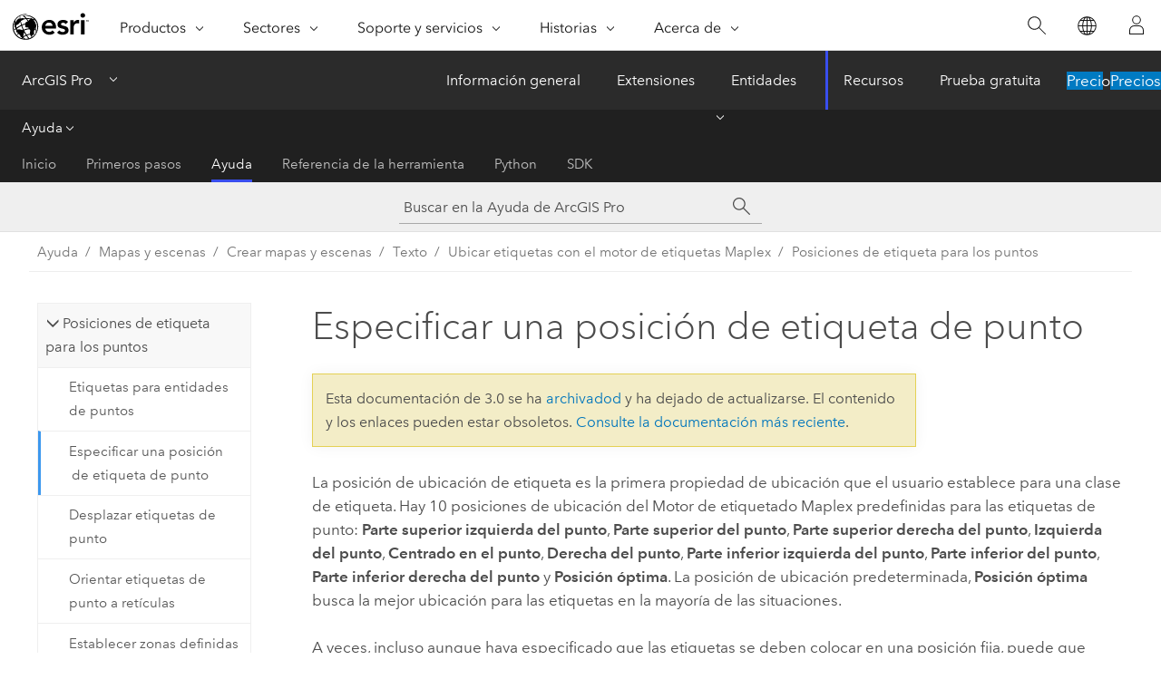

--- FILE ---
content_type: text/html; charset=UTF-8
request_url: https://pro.arcgis.com/es/pro-app/3.0/help/mapping/text/specify-a-point-label-position.htm
body_size: 19764
content:


<!DOCTYPE html>
<!--[if lt IE 7]>  <html class="ie lt-ie9 lt-ie8 lt-ie7 ie6" dir="ltr"> <![endif]-->
<!--[if IE 7]>     <html class="ie lt-ie9 lt-ie8 ie7" dir="ltr"> <![endif]-->
<!--[if IE 8]>     <html class="ie lt-ie9 ie8" dir="ltr"> <![endif]-->
<!--[if IE 9]>     <html class="ie ie9" dir="ltr"> <![endif]-->
<!--[if !IE]><!--> <html dir="ltr" lang="es"> <!--<![endif]-->
<head>
<meta name="Bingbot" content="noindex,nofollow">
<meta name="Slurp" content="noindex,nofollow">
<meta name="facebot" content="noindex,nofollow">
<meta name="Baiduspider" content="noindex,nofollow">
<meta name="Applebot" content="noindex,nofollow">
<meta name="Googlebot" content="noindex,nofollow">
<meta name="DuckDuckBot" content="noindex,nofollow">
<link rel="canonical" href="https://pro.arcgis.com/es/pro-app/latest/help/mapping/text/specify-a-point-label-position.htm">
    <meta charset="utf-8">
    <title>Especificar una posición de etiqueta de punto&mdash;ArcGIS Pro | Documentación</title>
    <meta content="IE=edge,chrome=1" http-equiv="X-UA-Compatible">

    <script>
      var appOverviewURL = "/content/esri-sites/en-us/arcgis/products/arcgis-pro/overview";
    </script>

    <script>
      var docConfig = {
        locale: 'es'
        ,localedir: 'es'
        ,langSelector: ''
        
        ,relativeUrl: false
        

        ,searchformUrl: '/search/'
        ,tertiaryNavIndex: '2'

        
      };
    </script>
	 


    
    <!--[if lt IE 9]>
      <script src="/cdn/js/libs/html5shiv.js" type="text/javascript"></script>
      <script src="/cdn/js/libs/selectivizr-min.js" type="text/javascript"></script>
      <script src="/cdn/js/libs/json2.js" type="text/javascript"></script>
      <script src="/cdn/js/libs/html5shiv-printshiv.js" type="text/javascript" >

    <![endif]-->

     <!--[if lt IE 11]>
    <script>
      $$(document).ready(function(){
        $$(".hideOnIE").hide();
      });
    </script>
    <![endif]-->
	<meta name="viewport" content="width=device-width, user-scalable=no">
	<link href="/assets/img/favicon.ico" rel="shortcut icon" >
	<link href="/assets/css/screen.css" media="screen" rel="stylesheet" type="text/css" />
	<link href="/cdn/calcite/css/documentation.css" media="screen" rel="stylesheet" type="text/css" />
	<link href="/assets/css/print.css" media="print" type="text/css" rel="stylesheet" />

	<!--
	<link href="/assets/css/screen_l10n.css" media="screen" rel="stylesheet" type="text/css" />
	<link href="/assets/css/documentation/base_l10n.css" media="screen" rel="stylesheet" type="text/css" />
	<link href="/assets/css/print_l10n.css" media="print" type="text/css" rel="stylesheet" />
	-->
	<script src="/cdn/js/libs/latest/jquery.latest.min.js" type="text/javascript"></script>
    <script src="/cdn/js/libs/latest/jquery-migrate-latest.min.js" type="text/javascript"></script>
	<script src="/cdn/js/libs/jquery.cookie.js" type="text/javascript"></script>
	<link href="/cdn/css/colorbox.css" media="screen" rel="stylesheet" type="text/css" />
	<link href="/cdn/css/colorbox_l10n.css" media="screen" rel="stylesheet" type="text/css" />
	<script src="/cdn/js/libs/jquery.colorbox-min.js" type="text/javascript"></script>
	<script src="/assets/js/video-init.js" type="text/javascript"></script>
	<script src="/assets/js/sitecfg.js" type="text/javascript"></script>
	
		<script src="/assets/js/signIn.js" type="text/javascript"></script>
	
	

	<!--- Language Picker -->
	<script src="/assets/js/locale/l10NStrings.js" type="text/javascript"></script>
	
		<script src="/assets/js/locale/langSelector.js" type="text/javascript"></script>
	

	<script src="/assets/js/calcite-web.js" type="text/javascript"></script>



  <!--- search MD -->
    <META name="description" content="Hay 10 posiciones de ubicación predefinidas para las etiquetas de punto en el Motor de etiquetado Maplex."><META name="last-modified" content="2022-7-11"><META name="product" content="arcgis-pro"><META name="version" content="pro3.0"><META name="search-collection" content="help"><META name="search-category" content="help-general"><META name="subject" content="MAPPING"><META name="sub_category" content="ArcGIS Pro"><META name="content_type" content="Help Topic"><META name="subject_label" content="REPRESENTACIÓN CARTOGRÁFICA"><META name="sub_category_label" content="ArcGIS Pro"><META name="content_type_label" content="Tema de ayuda"><META name="content-language" content="es">
    <!--- search MD -->
      
    <!-- Add in Global Nav -->
    <link rel="stylesheet" href="//webapps-cdn.esri.com/CDN/components/global-nav/css/gn.css" />
    <!--<script src="//webapps-cdn.esri.com/CDN/components/global-nav/test_data.js"></script>-->
    <script src="//webapps-cdn.esri.com/CDN/components/global-nav/js/gn.js"></script>
    <!-- End Add in Global Nav -->

</head>

<!--
      pub: GUID-B80DFCF6-BB54-4017-B9BD-F38FACB9BFD1=33
      tpc: GUID-A493C03E-8D53-4613-9F87-AE43FC6D693A=2
      -->


<!-- variable declaration, if any -->

<body class="claro es pro esrilocalnav">
  <!-- Secondary nav -->
  <script>
     insertCss(_esriAEMHost+"/etc.clientlibs/esri-sites/components/content/local-navigation/clientlibs.css")
     insertElem("div", "local-navigation", '<nav id="second-nav" navtype="existingNavigation" domain="'+_esriAEMHost+'" path="'+appOverviewURL+'"></nav>' )
  </script>

  
<!-- End of drawer -->

  
  <div class="wrapper">
      <!--googleoff: all-->


      <div id="skip-to-content">
        <!--googleoff: all-->
        <div class="search">
        <div class="esri-search-box">
          <div class="search-component">
            <form id="helpSearchForm">
              <input class="esri-search-textfield leader" name="q" placeholder="Buscar en la Ayuda de ArcGIS Pro" autocapitalize="off" autocomplete="off" autocorrect="off" spellcheck="false" aria-label="Buscar en la Ayuda de ArcGIS Pro">
  <input type="hidden" name="collection" value="help" />
  <input type="hidden" name="product" value="arcgis-pro" />
  <input type="hidden" name="version" value="pro3.0" />
  <input type="hidden" name="language" value="es" />
  <button class="esri-search-button-submit" type="submit" aria-label="Buscar"></button>
            </form>
          </div>
        </div>
      </div>
        <!--googleon: all-->
       
        <!-- content goes here -->
        <div class="grid-container ">
          

            
              
  <!--BREADCRUMB-BEG--><div id="bigmac" class="sticky-breadcrumbs trailer-2" data-spy="affix" data-offset-top="180"> </div><!--BREADCRUMB-END-->
  <!--googleoff: all-->
    <div class="column-5 tablet-column-12 trailer-2 ">
      <aside class="js-accordion accordion reference-index" aria-live="polite" role="tablist">
        <div></div>
      </aside>

      <div class="js-sticky scroll-show tablet-hide leader-1 back-to-top" data-top="0" style="top: 0px;">
        <a href="#" class="btn btn-fill btn-clear">Volver al principio</a>
      </div>
    </div>
  <!--googleon: all-->
  
            
            
            
	
		<div class="column-18  pre-1 content-section">
	
		<header class="trailer-1"><h1>Especificar una posición de etiqueta de punto</h1></header>

		 
	<!--googleoff: all-->
	
 				
	
   <!--googleon: all-->


		<main>
			
	
    	
    


			
<section class="context padded-anchor" id="GUID-F5AFE5D6-6D0A-4F5D-B8D3-D4BE5E9BDE0B" purpose="context"><p id="GUID-51C03BF3-6E2F-4993-9382-29C22B571704">La posición de ubicación de etiqueta es la primera propiedad de ubicación que el usuario establece para una clase de etiqueta. Hay 10 posiciones de ubicación del <span class="ph">Motor de etiquetado Maplex</span> predefinidas para las etiquetas de punto: <span class="uicontrol">Parte superior izquierda del punto</span>, <span class="uicontrol">Parte superior del punto</span>, <span class="uicontrol">Parte superior derecha del punto</span>, <span class="uicontrol">Izquierda del punto</span>, <span class="uicontrol">Centrado en el punto</span>, <span class="uicontrol">Derecha del punto</span>, <span class="uicontrol">Parte inferior izquierda del punto</span>, <span class="uicontrol">Parte inferior del punto</span>, <span class="uicontrol">Parte inferior derecha del punto</span> y <span class="uicontrol">Posición óptima</span>. La posición de ubicación predeterminada, <span class="uicontrol">Posición óptima</span> busca la mejor ubicación para las etiquetas en la mayoría de las situaciones.</p><p id="GUID-F44BB830-5CBC-42E7-812A-4F9EB6593E46">A veces, incluso aunque haya especificado que las etiquetas se deben colocar en una posición fija, puede que quiera permitir un ligero cambio de dirección de la etiqueta con respecto a esa posición. Por ejemplo, si una etiqueta no se puede ubicar por la presencia de un obstáculo, dejar que se desplace un poco puede permitir que la etiqueta se ubique sobre el mapa.</p><p id="GUID-4D4A7FE4-5ADF-43D0-A5AF-16DB0984DB85">Puede seleccionar la opción <span class="uicontrol">Cambiar dirección de la etiqueta a partir de una posición fija</span> para darle al <span class="ph">Motor de etiquetado Maplex</span> la flexibilidad de mover ligeramente las etiquetas con el fin de evitar conflictos de etiquetas o entidades. Cuando utilice esta opción, el cambio de dirección puede ser hasta la mitad de la altura de la etiqueta en dirección vertical y hasta la mitad de la longitud de la etiqueta en dirección horizontal.</p><p id="GUID-2FFB8F70-EF3B-4F5B-9D28-B5F17EEEF57D">La dirección en la que puede desplazarse la etiqueta depende de la posición de ubicación que haya seleccionado para esa etiqueta.</p><h4 class="table title"></h4><div class="overflow-auto"><table class="tablexyz lined-rows lined-columns bordered  
            always-wrap
          "><colgroup width="*"></colgroup><colgroup width="*"></colgroup><thead><tr><th colspan="1">Posición de ubicación</th><th colspan="1">Dirección del cambio</th></tr></thead><tbody class="align-middle"><tr class="align-middle"><td outputclass="" purpose="entry" rowspan="1" colspan="1"><p id="GUID-5234DC65-1331-45ED-9789-621B25C52E71">Parte superior del punto</p></td><td outputclass="" purpose="entry" rowspan="1" colspan="1"><p id="GUID-2E0F0659-4A25-4571-95A4-AEEF213F426F">Permite el cambio de dirección horizontal</p></td></tr><tr class="align-middle"><td outputclass="" purpose="entry" rowspan="1" colspan="1"><p id="GUID-5E8624AD-7FA8-4A38-9D24-974A4F04EF6F">Parte superior derecha del punto</p></td><td outputclass="" purpose="entry" rowspan="1" colspan="1"><p id="GUID-A5009205-6E57-4197-ADE5-5CA33667BE79">Permite el cambio de dirección vertical y horizontal</p></td></tr><tr class="align-middle"><td outputclass="" purpose="entry" rowspan="1" colspan="1"><p id="GUID-722913E7-183C-4E89-AF60-94B6F155B8F5">Parte derecha del punto</p></td><td outputclass="" purpose="entry" rowspan="1" colspan="1"><p id="GUID-8A2425D1-5361-4567-9137-3A739DA57336">Permite el cambio de dirección vertical</p></td></tr><tr class="align-middle"><td outputclass="" purpose="entry" rowspan="1" colspan="1"><p id="GUID-1055CCBA-1D9B-4D2A-AAC1-E0ABDB30F205">Parte inferior derecha del punto</p></td><td outputclass="" purpose="entry" rowspan="1" colspan="1"><p id="GUID-4E480B5A-9849-4A85-A58E-4A916A4A6871">Permite el cambio de dirección vertical y horizontal</p></td></tr><tr class="align-middle"><td outputclass="" purpose="entry" rowspan="1" colspan="1"><p id="GUID-3D0CEC9B-14D3-42AE-A09C-AEC1ABC48BF4">Parte inferior del punto</p></td><td outputclass="" purpose="entry" rowspan="1" colspan="1"><p id="GUID-BDB00B15-5F84-477D-9D04-DFDA6EA93C74">Permite el cambio de dirección horizontal</p></td></tr><tr class="align-middle"><td outputclass="" purpose="entry" rowspan="1" colspan="1"><p id="GUID-C6E342C3-61BC-414A-B20C-F8DBC4BFA2A2">Parte inferior izquierda del punto</p></td><td outputclass="" purpose="entry" rowspan="1" colspan="1"><p id="GUID-375B31A2-3E55-4FCC-A1D4-48637B0D4E7E">Permite el cambio de dirección vertical y horizontal</p></td></tr><tr class="align-middle"><td outputclass="" purpose="entry" rowspan="1" colspan="1"><p id="GUID-C6C6EC61-0D4B-4233-9BBA-4FFA30A427A5">Parte izquierda del punto</p></td><td outputclass="" purpose="entry" rowspan="1" colspan="1"><p id="GUID-2A700A76-B710-4200-B5BE-8734E210E900">Permite el cambio de dirección vertical</p></td></tr><tr class="align-middle"><td outputclass="" purpose="entry" rowspan="1" colspan="1"><p id="GUID-4D21E394-A095-4639-B14E-CF1A574E7C91">Parte superior izquierda del punto</p></td><td outputclass="" purpose="entry" rowspan="1" colspan="1"><p id="GUID-4F627FAA-1FB1-49E5-A0EB-3ED4680F5868">Permite el cambio de dirección vertical y horizontal</p></td></tr><tr class="align-middle"><td outputclass="" purpose="entry" rowspan="1" colspan="1"><p id="GUID-8C4304F9-E549-4144-B810-4DAB70CB3914">Centrado en el punto</p></td><td outputclass="" purpose="entry" rowspan="1" colspan="1"><p id="GUID-E26571B4-AAA2-4A37-8C72-6FFD5C6458FC">Permite el cambio de dirección vertical y horizontal</p></td></tr></tbody><caption>Cambios de dirección disponibles</caption></table></div><p id="GUID-F4755E10-0858-4A27-92AF-5C354421F4B0">Una etiqueta que tenga como posición de ubicación <span class="uicontrol">Parte superior del punto</span> o <span class="uicontrol">Parte inferior del punto</span> solo puede desplazarse en dirección horizontal, ya que cualquier cambio en la dirección vertical infringiría la distancia de desplazamiento de la etiqueta. Del mismo modo, una etiqueta que tenga como estilo de posición <span class="uicontrol">Derecha del punto</span> o <span class="uicontrol">Izquierda del punto</span> solo puede desplazarse en dirección vertical, ya que cualquier cambio en la dirección horizontal infringiría la distancia de desplazamiento.</p></section><div class="steps" id="GUID-B23AF884-AE83-48B2-9B13-E8E16B7E868C"><ol class="list-numbered" purpose="ol"><li purpose="step" id="ESRI_STEP_F8F1EDDA6C184B57A71C4893D0C8B6E9"><span purpose="cmd" id="GUID-CD5FAEB0-7A30-4EA3-BE8B-7D2D5FED9E28">Asegúrese de que <a class="xref xref" href="/es/pro-app/3.0/help/mapping/text/labeling-basics.htm#ESRI_SECTION2_AAECE8EE371F47938612A3AA7638C4CA"><span class="ph">Motor de etiquetado Maplex</span> esté habilitado</a>.</span></li><li purpose="step" id="ESRI_STEP_27DDF82731AC4488896304D47F357936"><span purpose="cmd" id="GUID-BFDC9054-A6E9-4D54-B146-46366514CCFD">Asegúrese de que <a class="xref xref" esrisubtype="extrel" hrefpfx="/es/pro-app/3.0/help/mapping" href="/es/pro-app/3.0/help/mapping/map-authoring/contents-pane.htm"><span class="uicontrol">Lista por etiqueta</span> es el método activo de visualización del panel <span class="uicontrol">Contenido</span></a>. Haga clic en la pestaña <span class="uicontrol">Lista por etiqueta</span> <img purpose="img" placement="inline" alt="Lista por etiqueta" title="Lista por etiqueta" src="GUID-A3161ED0-0CD3-4BFA-8E48-52E5EA8B35CE-web.png" loading="lazy">.</span></li><li purpose="step" id="ESRI_STEP_111E98609C834C329184785838582893"><span purpose="cmd" id="GUID-A16E33E1-1F15-4D3F-8B28-02DD42B861D0">Elija una clase de etiqueta en el panel <span class="uicontrol">Contenido</span> y haga clic en la pestaña <span class="uicontrol">Etiquetado</span>.</span></li><li purpose="step" id="ESRI_STEP_A9FE48B12F2C4DF0BDDA550A0C4827BD"><span purpose="cmd" id="GUID-3481F458-AE53-438C-8BF8-FE74E0227E03">En la pestaña <span class="uicontrol">Etiquetado</span>, en el grupo <span class="uicontrol">Ubicación de etiqueta</span>, haga clic en <span class="uicontrol">Propiedades de la ubicación de etiquetas</span> <img purpose="img" placement="inline" alt="Selector" title="Selector" src="GUID-874D90BD-F3A7-438D-83C5-923B5034A670-web.png" loading="lazy">.</span></li><li purpose="step" id="ESRI_STEP_376AFD6A4A8E4E9B83B7A5292E2EF2CB"><span purpose="cmd" id="GUID-F1C1462A-EB4F-4520-ADE1-49DB38612D5F">En el panel <span class="uicontrol">Etiquetado</span>, haga clic en <span class="uicontrol">Posición</span> y, a continuación, en la pestaña <span class="uicontrol">Posición</span> <img purpose="img" placement="inline" alt="Posición" title="Posición" src="GUID-EFC83034-1F3B-4922-9A25-9E8E458F8C6F-web.png" loading="lazy">.</span></li><li purpose="step" id="ESRI_STEP_5202E47AE8EF4FA5BD062F83978E8CB4"><span purpose="cmd" id="GUID-32A30D3F-889A-44C9-8A68-2136E08A6C4A">Expanda <span class="uicontrol">Ubicación</span>.</span></li><li purpose="step" id="ESRI_STEP_64897B82FC0C4B3D9313C350E45C3658"><span purpose="cmd" id="GUID-90E29058-A76C-42AE-AD23-D7DC75D1A47D">Elija una posición en la lista desplegable <span class="uicontrol">Ubicación</span>.</span><div class="info" purpose="info"><p id="GUID-2D3B350A-622D-4B71-B999-E848543F385D">Si lo prefiere, active la casilla de verificación <span class="uicontrol">Puede cambiarse la etiqueta sobre una posición fija</span>.</p></div></li></ol></div>
			
				<hr>
				<!--googleoff: all-->
				
	
        
		    <p class="feedback right">
		        <a id="afb" class="icon-ui-contact" href="/feedback/" data-langlabel="feedback-on-this-topic" >¿Algún comentario sobre este tema?</a>
		    </p>
        
	

				<!--googleon: all-->
			
		</main>
	</div>
	
	<!--googleoff: all-->
	
 				
	
   <!--googleon: all-->




          
        </div>
        <!-- ENDPAGECONTENT -->

      </div>

    </div>  <!-- End of wrapper -->

    <div id="globalfooter"></div>

  <!--googleoff: all-->

  
	<script src="/assets/js/init.js" type="text/javascript"></script>
	<!--<script src="/assets/js/drop-down.js" type="text/javascript"></script>-->
	<script src="/assets/js/search/searchform.js" type="text/javascript"></script>
	<script src="/cdn/js/link-modifier.js" type="text/javascript"></script>
	<script src="/cdn/js/sitewide.js" type="text/javascript"></script>
	<script src="/cdn/js/libs/highlight.pack.js" type="text/javascript"></script>
	<script>hljs.initHighlightingOnLoad();</script>


  
    

  <script src="/cdn/js/affix.js" type="text/javascript"></script>
  <script type="text/javascript">
    $(function () {
          var appendFlg = true;

          $("#bigmac")
          .on("affixed.bs.affix", function (evt) {
            if (appendFlg) {
              $("<a class='crumb' href='#'>Especificar una posición de etiqueta de punto</a>").insertAfter ($("#bigmac nav a").last());
              appendFlg = false;
            }
          })
          .on ("affix-top.bs.affix", function(evt) {
            if (!appendFlg) {
              $("#bigmac nav a").last().remove();
            }
            appendFlg = true;
          })
    })
  </script>
  
        <script type="text/javascript">
          window.doctoc = {
            pubID: "1108",
            tpcID: "34",
            
            hideToc : false
          }
        </script>

        <script type="text/javascript" src="/es/pro-app/3.0/help/main/1868.js" ></script>
        <script type="text/javascript" src="/es/pro-app/3.0/help/mapping/text/1108.js" ></script>
        <script type="text/javascript" src="/cdn/calcite/js/protoc.js" ></script>

        

  <noscript>
        <p>
            <a href="flisting.htm">flist</a>
        </p>
    </noscript>
    
	<script src="//mtags.arcgis.com/tags-min.js"></script>

  
  
    
    
    <script>
      document.write("<script src='" + _esriAEMHost+"/etc.clientlibs/esri-sites/clientlibs/localNav.js'><\/script>");
    </script>

  </body>
</html>

--- FILE ---
content_type: text/html; charset=UTF-8
request_url: https://pro.arcgis.com/es/pro-app/latest/help/mapping/text/specify-a-point-label-position.htm
body_size: 15752
content:


<!DOCTYPE html>
<!--[if lt IE 7]>  <html class="ie lt-ie9 lt-ie8 lt-ie7 ie6" dir="ltr"> <![endif]-->
<!--[if IE 7]>     <html class="ie lt-ie9 lt-ie8 ie7" dir="ltr"> <![endif]-->
<!--[if IE 8]>     <html class="ie lt-ie9 ie8" dir="ltr"> <![endif]-->
<!--[if IE 9]>     <html class="ie ie9" dir="ltr"> <![endif]-->
<!--[if !IE]><!--> <html dir="ltr" lang="es"> <!--<![endif]-->
<head>
    <meta charset="utf-8">
    <title>Especificar una posición de etiqueta de punto&mdash;ArcGIS Pro | Documentación</title>
    <meta content="IE=edge,chrome=1" http-equiv="X-UA-Compatible">

    <script>
      var appOverviewURL = "/content/esri-sites/en-us/arcgis/products/arcgis-pro/overview";
    </script>

    <script>
      var docConfig = {
        locale: 'es'
        ,localedir: 'es'
        ,langSelector: ''
        
        ,relativeUrl: false
        

        ,searchformUrl: '/search/'
        ,tertiaryNavIndex: '2'

        
      };
    </script>
	 


    
    <!--[if lt IE 9]>
      <script src="/cdn/js/libs/html5shiv.js" type="text/javascript"></script>
      <script src="/cdn/js/libs/selectivizr-min.js" type="text/javascript"></script>
      <script src="/cdn/js/libs/json2.js" type="text/javascript"></script>
      <script src="/cdn/js/libs/html5shiv-printshiv.js" type="text/javascript" >

    <![endif]-->

     <!--[if lt IE 11]>
    <script>
      $$(document).ready(function(){
        $$(".hideOnIE").hide();
      });
    </script>
    <![endif]-->
	<meta name="viewport" content="width=device-width, user-scalable=no">
	<link href="/assets/img/favicon.ico" rel="shortcut icon" >
	<link href="/assets/css/screen.css" media="screen" rel="stylesheet" type="text/css" />
	<link href="/cdn/calcite/css/documentation.css" media="screen" rel="stylesheet" type="text/css" />
	<link href="/assets/css/print.css" media="print" type="text/css" rel="stylesheet" />

	<!--
	<link href="/assets/css/screen_l10n.css" media="screen" rel="stylesheet" type="text/css" />
	<link href="/assets/css/documentation/base_l10n.css" media="screen" rel="stylesheet" type="text/css" />
	<link href="/assets/css/print_l10n.css" media="print" type="text/css" rel="stylesheet" />
	-->
	<script src="/cdn/js/libs/latest/jquery.latest.min.js" type="text/javascript"></script>
    <script src="/cdn/js/libs/latest/jquery-migrate-latest.min.js" type="text/javascript"></script>
	<script src="/cdn/js/libs/jquery.cookie.js" type="text/javascript"></script>
	<link href="/cdn/css/colorbox.css" media="screen" rel="stylesheet" type="text/css" />
	<link href="/cdn/css/colorbox_l10n.css" media="screen" rel="stylesheet" type="text/css" />
	<script src="/cdn/js/libs/jquery.colorbox-min.js" type="text/javascript"></script>
	<script src="/assets/js/video-init.js" type="text/javascript"></script>
	<script src="/assets/js/sitecfg.js" type="text/javascript"></script>
	
		<script src="/assets/js/signIn.js" type="text/javascript"></script>
	
	

	<!--- Language Picker -->
	<script src="/assets/js/locale/l10NStrings.js" type="text/javascript"></script>
	
		<script src="/assets/js/locale/langSelector.js" type="text/javascript"></script>
	

	<script src="/assets/js/calcite-web.js" type="text/javascript"></script>



  <!--- search MD -->
    <META name="description" content="Hay 10 posiciones de ubicación predefinidas para las etiquetas de punto en el Motor de etiquetado Maplex."><META name="last-modified" content="2025-5-14"><META name="product" content="arcgis-pro"><META name="version" content="pro3.5"><META name="search-collection" content="help"><META name="search-category" content="help-general"><META name="subject" content="MAPPING"><META name="sub_category" content="ArcGIS Pro"><META name="content_type" content="Help Topic"><META name="subject_label" content="REPRESENTACIÓN CARTOGRÁFICA"><META name="sub_category_label" content="ArcGIS Pro"><META name="content_type_label" content="Tema de ayuda"><META name="content-language" content="es">
    <!--- search MD -->
      
    <!-- Add in Global Nav -->
    <link rel="stylesheet" href="//webapps-cdn.esri.com/CDN/components/global-nav/css/gn.css" />
    <!--<script src="//webapps-cdn.esri.com/CDN/components/global-nav/test_data.js"></script>-->
    <script src="//webapps-cdn.esri.com/CDN/components/global-nav/js/gn.js"></script>
    <!-- End Add in Global Nav -->

</head>

<!--
      pub: GUID-B80DFCF6-BB54-4017-B9BD-F38FACB9BFD1=43
      tpc: GUID-A493C03E-8D53-4613-9F87-AE43FC6D693A=5
      help-ids: []
      -->


<!-- variable declaration, if any -->

<body class="claro es pro esrilocalnav">
  <!-- Secondary nav -->
  <script>
     insertCss(_esriAEMHost+"/etc.clientlibs/esri-sites/components/content/local-navigation/clientlibs.css")
     insertElem("div", "local-navigation", '<nav id="second-nav" navtype="existingNavigation" domain="'+_esriAEMHost+'" path="'+appOverviewURL+'"></nav>' )
  </script>

  
<!-- End of drawer -->

  
  <div class="wrapper">
      <!--googleoff: all-->


      <div id="skip-to-content">
        <!--googleoff: all-->
        <div class="search">
        <div class="esri-search-box">
          <div class="search-component">
            <form id="helpSearchForm">
              <input class="esri-search-textfield leader" name="q" placeholder="Buscar en la Ayuda de ArcGIS Pro" autocapitalize="off" autocomplete="off" autocorrect="off" spellcheck="false" aria-label="Buscar en la Ayuda de ArcGIS Pro">
  <input type="hidden" name="collection" value="help" />
  <input type="hidden" name="product" value="arcgis-pro" />
  <input type="hidden" name="version" value="pro3.5" />
  <input type="hidden" name="language" value="es" />
  <button class="esri-search-button-submit" type="submit" aria-label="Buscar"></button>
            </form>
          </div>
        </div>
      </div>
        <!--googleon: all-->
       
        <!-- content goes here -->
        <div class="grid-container ">
          

            
              
  <!--BREADCRUMB-BEG--><div id="bigmac" class="sticky-breadcrumbs trailer-2" data-spy="affix" data-offset-top="180"> </div><!--BREADCRUMB-END-->
  <!--googleoff: all-->
    <div class="column-5 tablet-column-12 trailer-2 ">
      <aside class="js-accordion accordion reference-index" aria-live="polite" role="tablist">
        <div></div>
      </aside>

      <div class="js-sticky scroll-show tablet-hide leader-1 back-to-top" data-top="0" style="top: 0px;">
        <a href="#" class="btn btn-fill btn-clear">Volver al principio</a>
      </div>
    </div>
  <!--googleon: all-->
  
            
            
            
	
		<div class="column-18  pre-1 content-section">
	
		<header class="trailer-1"><h1>Especificar una posición de etiqueta de punto</h1></header>

		 
	<!--googleoff: all-->
	
 				
	
   <!--googleon: all-->


		<main>
			
	
    	
    


			
<section class="context padded-anchor" id="GUID-F5AFE5D6-6D0A-4F5D-B8D3-D4BE5E9BDE0B" purpose="context"><p id="GUID-51C03BF3-6E2F-4993-9382-29C22B571704">La posición de ubicación de etiqueta es la primera propiedad de ubicación que el usuario establece para una clase de etiqueta. Hay 10 posiciones de ubicación del <span class="ph">Motor de etiquetado Maplex</span> predefinidas para las etiquetas de punto: <span class="uicontrol">Parte superior izquierda del punto</span>, <span class="uicontrol">Parte superior del punto</span>, <span class="uicontrol">Parte superior derecha del punto</span>, <span class="uicontrol">Izquierda del punto</span>, <span class="uicontrol">Centrado en el punto</span>, <span class="uicontrol">Derecha del punto</span>, <span class="uicontrol">Parte inferior izquierda del punto</span>, <span class="uicontrol">Parte inferior del punto</span>, <span class="uicontrol">Parte inferior derecha del punto</span> y <span class="uicontrol">Posición óptima</span>. La posición de ubicación predeterminada, <span class="uicontrol">Posición óptima</span> busca la mejor ubicación para las etiquetas en la mayoría de las situaciones. Cuando utilice la posición <span class="uicontrol">Centrado en el punto</span>, puede especificar si desea centrar la etiqueta en el símbolo o en la geometría de la entidad.</p><p id="GUID-F44BB830-5CBC-42E7-812A-4F9EB6593E46">A veces, incluso aunque haya especificado que las etiquetas se deben colocar en una posición fija, puede que quiera permitir un ligero cambio de dirección de la etiqueta con respecto a esa posición. Por ejemplo, si una etiqueta no se puede ubicar por la presencia de un obstáculo, dejar que se desplace un poco puede permitir que la etiqueta se ubique sobre el mapa.</p><p id="GUID-4D4A7FE4-5ADF-43D0-A5AF-16DB0984DB85">Puede elegir la opción <span class="uicontrol">Se puede cambiar la dirección de la etiqueta desde una posición fija</span> para darle al <span class="ph">Motor de etiquetado Maplex</span> la flexibilidad de mover ligeramente las etiquetas alrededor del punto para evitar conflictos de etiquetas o entidades. Cuando utilice la opción <span class="uicontrol">Centrado en el punto</span>, el desplazamiento puede ser vertical hasta la mitad de la altura de la fuente y horizontal hasta la mitad de la anchura de caracteres de la fuente.</p>


</section><div class="steps" id="GUID-B23AF884-AE83-48B2-9B13-E8E16B7E868C"><ol class="list-numbered" purpose="ol">
<li purpose="step" id="ESRI_STEP_F8F1EDDA6C184B57A71C4893D0C8B6E9" conrefsub="GUID-BA98CC4A-46F2-45CB-9FDD-1709C7114E99/GUID-E076C421-4C07-438B-9BC6-DDFC2E273D2A"><span purpose="cmd" id="GUID-CD5FAEB0-7A30-4EA3-BE8B-7D2D5FED9E28">Asegúrese de que <a class="xref xref" href="/es/pro-app/3.5/help/mapping/text/labeling-basics.htm#ESRI_SECTION2_AAECE8EE371F47938612A3AA7638C4CA"><span class="ph">Motor de etiquetado Maplex</span> esté habilitado</a>.</span></li><li purpose="step" id="ESRI_STEP_27DDF82731AC4488896304D47F357936" conrefsub="GUID-BA98CC4A-46F2-45CB-9FDD-1709C7114E99/ESRI_STEP_050B92F4A2EE43B39DDC1624A45E6CBB"><span purpose="cmd" id="GUID-BFDC9054-A6E9-4D54-B146-46366514CCFD">Asegúrese de que <span class="uicontrol">Lista por etiqueta</span> es el <a class="xref xref" esrisubtype="extrel" hrefpfx="/es/pro-app/3.5/help/mapping" href="/es/pro-app/3.5/help/mapping/map-authoring/contents-pane.htm">método activo</a> de visualización del panel <span class="uicontrol">Contenido</span>. Haga clic en la pestaña <span class="uicontrol">Lista por etiqueta</span> <img purpose="img" placement="inline" alt="Lista por etiqueta" title="Lista por etiqueta" src="GUID-A3161ED0-0CD3-4BFA-8E48-52E5EA8B35CE-web.png" loading="lazy">.</span></li><li purpose="step" id="ESRI_STEP_111E98609C834C329184785838582893" conrefsub="GUID-BA98CC4A-46F2-45CB-9FDD-1709C7114E99/ESRI_STEP_BC0D257D18A34A5EACF9E96B1BCE7DD4"><span purpose="cmd" id="GUID-A16E33E1-1F15-4D3F-8B28-02DD42B861D0">Elija una clase de etiqueta en el panel <span class="uicontrol">Contenido</span> y haga clic en la pestaña <span class="uicontrol">Etiquetado</span>.</span></li><li purpose="step" id="ESRI_STEP_A9FE48B12F2C4DF0BDDA550A0C4827BD" conrefsub="GUID-BA98CC4A-46F2-45CB-9FDD-1709C7114E99/ESRI_STEP_2247BAB5445F471988C51AB22591867A"><span purpose="cmd" id="GUID-3481F458-AE53-438C-8BF8-FE74E0227E03">En la pestaña <span class="uicontrol">Etiquetado</span>, en el grupo <span class="uicontrol">Ubicación de etiqueta</span>, haga clic en <span class="uicontrol">Propiedades de la ubicación de etiquetas</span> <img purpose="img" placement="inline" alt="Selector" title="Selector" src="GUID-874D90BD-F3A7-438D-83C5-923B5034A670-web.png" loading="lazy">.</span></li><li purpose="step" id="ESRI_STEP_376AFD6A4A8E4E9B83B7A5292E2EF2CB" conrefsub="GUID-BA98CC4A-46F2-45CB-9FDD-1709C7114E99/ESRI_STEP_43D5B6359DF34927927F89354C827FF9"><span purpose="cmd" id="GUID-F1C1462A-EB4F-4520-ADE1-49DB38612D5F">En el panel <span class="uicontrol">Etiquetado</span>, haga clic en <span class="uicontrol">Posición</span> y, a continuación, en la pestaña <span class="uicontrol">Posición</span> <img purpose="img" placement="inline" alt="Posición" title="Posición" src="GUID-EFC83034-1F3B-4922-9A25-9E8E458F8C6F-web.png" loading="lazy">.</span></li><li purpose="step" id="ESRI_STEP_5202E47AE8EF4FA5BD062F83978E8CB4" conrefsub="GUID-BA98CC4A-46F2-45CB-9FDD-1709C7114E99/ESRI_STEP_F2EA38D58D3543DAB539213AEB213D2F"><span purpose="cmd" id="GUID-32A30D3F-889A-44C9-8A68-2136E08A6C4A">Expanda <span class="uicontrol">Ubicación</span>.</span></li><li purpose="step" id="ESRI_STEP_64897B82FC0C4B3D9313C350E45C3658"><span purpose="cmd" id="GUID-90E29058-A76C-42AE-AD23-D7DC75D1A47D">Elija una posición en la lista desplegable <span class="uicontrol">Ubicación</span>.</span><div class="info" purpose="info"><p id="GUID-2D3B350A-622D-4B71-B999-E848543F385D">Si lo desea, active la casilla de verificación <span class="uicontrol">Se puede cambiar la dirección de la etiqueta desde una posición fija</span>.</p><p id="GUID-80A938D4-36E6-4116-94A4-097FBCD561BA">Opcionalmente, si utiliza la posición <span class="uicontrol">Centrado en el punto</span>, especifique <span class="uicontrol">Símbolo</span> o <span class="uicontrol">Geometría de entidad</span> para la opción <span class="uicontrol">Centrar etiqueta en</span>.</p></div></li></ol></div>
			
				<hr>
				<!--googleoff: all-->
				
	
        
		    <p class="feedback right">
		        <a id="afb" class="icon-ui-contact" href="/feedback/" data-langlabel="feedback-on-this-topic" >¿Algún comentario sobre este tema?</a>
		    </p>
        
	

				<!--googleon: all-->
			
		</main>
	</div>
	
	<!--googleoff: all-->
	
 				
	
   <!--googleon: all-->




          
        </div>
        <!-- ENDPAGECONTENT -->

      </div>

    </div>  <!-- End of wrapper -->

    <div id="globalfooter"></div>

  <!--googleoff: all-->

  
	<script src="/assets/js/init.js" type="text/javascript"></script>
	<!--<script src="/assets/js/drop-down.js" type="text/javascript"></script>-->
	<script src="/assets/js/search/searchform.js" type="text/javascript"></script>
	<script src="/cdn/js/link-modifier.js" type="text/javascript"></script>
	<script src="/cdn/js/sitewide.js" type="text/javascript"></script>
	<script src="/cdn/js/libs/highlight.pack.js" type="text/javascript"></script>
	<script>hljs.initHighlightingOnLoad();</script>


  
    

  <script src="/cdn/js/affix.js" type="text/javascript"></script>
  <script type="text/javascript">
    $(function () {
          var appendFlg = true;

          $("#bigmac")
          .on("affixed.bs.affix", function (evt) {
            if (appendFlg) {
              $("<a class='crumb' href='#'>Especificar una posición de etiqueta de punto</a>").insertAfter ($("#bigmac nav a").last());
              appendFlg = false;
            }
          })
          .on ("affix-top.bs.affix", function(evt) {
            if (!appendFlg) {
              $("#bigmac nav a").last().remove();
            }
            appendFlg = true;
          })
    })
  </script>
  
        <script type="text/javascript">
          window.doctoc = {
            pubID: "1108",
            tpcID: "34",
            
            hideToc : false
          }
        </script>

        <script type="text/javascript" src="/es/pro-app/3.5/help/main/1868.js" ></script>
        <script type="text/javascript" src="/es/pro-app/3.5/help/mapping/text/1108.js" ></script>
        <script type="text/javascript" src="/cdn/calcite/js/protoc.js" ></script>

        

  <noscript>
        <p>
            <a href="flisting.htm">flist</a>
        </p>
    </noscript>
    
	<script src="//mtags.arcgis.com/tags-min.js"></script>

  
  
    
    
    <script>
      document.write("<script src='" + _esriAEMHost+"/etc.clientlibs/esri-sites/clientlibs/localNav.js'><\/script>");
    </script>

  </body>
</html>

--- FILE ---
content_type: application/javascript
request_url: https://pro.arcgis.com/es/pro-app/3.0/help/data/geodatabases/introduction/2195.js?_=1764223685420
body_size: 694
content:
;(function (){
          treedata = (window.treedata || {});
          treedata.data["root_2195"]  = {  
              "parent" : "",
              "children" : ["2195_2","2195_4"]
            },
treedata.data["2195_2"]  = {
            "parent" : "root_2195",
            "label" : "Gestión de geodatabases",
            "url" : "/es/pro-app/3.0/help/data/geodatabases/introduction/geodatabase-administration.htm"
            
          },
treedata.data["2195_4"]  = {
            "parent" : "root_2195",
            "label" : "Renombrar una geodatabase",
            "url" : "/es/pro-app/3.0/help/data/geodatabases/introduction/rename-geodatabase.htm"
            
          }
        })()

--- FILE ---
content_type: application/javascript
request_url: https://pro.arcgis.com/es/pro-app/3.0/help/analysis/introduction/2208.js?_=1764223685422
body_size: 448
content:
;(function (){
          treedata = (window.treedata || {});
          treedata.data["root_2208"]  = {  
              "parent" : "",
              "children" : ["2208_2"]
            },
treedata.data["2208_2"]  = {
            "parent" : "root_2208",
            "label" : "Análisis espacial en ArcGIS Pro",
            "url" : "/es/pro-app/3.0/help/analysis/introduction/spatial-analysis-in-arcgis-pro.htm"
            
          }
        })()

--- FILE ---
content_type: application/javascript
request_url: https://pro.arcgis.com/es/pro-app/3.0/help/mapping/text/1108.js
body_size: 21175
content:
;(function (){
          treedata = (window.treedata || {});
          treedata.data["root_1108"]  = {  
              "parent" : "",
              "children" : ["1108_73","1108_74","1108_76","1108_3","1108_77","1108_71","1108_53","1108_68","1108_57","1108_65","1108_84","1108_5","1108_4","1108_86","1108_83","1108_61","1108_67","1108_h0","1108_h1","1108_h7"]
            },
treedata.data["1108_73"]  = {
            "parent" : "root_1108",
            "label" : "Agregar texto a un mapa",
            "url" : "/es/pro-app/3.0/help/mapping/text/text-on-a-map.htm"
            
          },
treedata.data["1108_74"]  = {
            "parent" : "root_1108",
            "label" : "Mostrar la anotación de geodatabase",
            "url" : "/es/pro-app/3.0/help/mapping/text/display-geodatabase-annotation.htm"
            
          },
treedata.data["1108_76"]  = {
            "parent" : "root_1108",
            "label" : "Mostrar dimensiones",
            "url" : "/es/pro-app/3.0/help/mapping/text/display-dimensions.htm"
            
          },
treedata.data["1108_3"]  = {
            "parent" : "root_1108",
            "label" : "Fundamentos de etiquetado",
            "url" : "/es/pro-app/3.0/help/mapping/text/labeling-basics.htm"
            
          },
treedata.data["1108_77"]  = {
            "parent" : "root_1108",
            "label" : "Convertir etiquetas en anotación",
            "url" : "/es/pro-app/3.0/help/mapping/text/converting-labels-to-annotation.htm"
            
          },
treedata.data["1108_71"]  = {
            "parent" : "root_1108",
            "label" : "Etiqueta en 3D",
            "url" : "/es/pro-app/3.0/help/mapping/text/labeling-in-3d.htm"
            
          },
treedata.data["1108_53"]  = {
            "parent" : "root_1108",
            "label" : "Cambiar el modo en que se visualizan las etiquetas",
            "url" : "/es/pro-app/3.0/help/mapping/text/change-how-labels-are-displayed.htm"
            
          },
treedata.data["1108_68"]  = {
            "parent" : "root_1108",
            "label" : "Usar clases de etiquetas",
            "url" : "/es/pro-app/3.0/help/mapping/text/label-classes.htm"
            
          },
treedata.data["1108_57"]  = {
            "parent" : "root_1108",
            "label" : "Especificar texto para etiquetas",
            "url" : "/es/pro-app/3.0/help/mapping/text/specify-text-for-labels.htm"
            
          },
treedata.data["1108_65"]  = {
            "parent" : "root_1108",
            "label" : "Etiquetas de formato de texto",
            "url" : "/es/pro-app/3.0/help/mapping/text/text-formatting-tags.htm"
            
          },
treedata.data["1108_84"]  = {
            "parent" : "root_1108",
            "label" : "Habilitar ubicación vertical para texto asiático",
            "url" : "/es/pro-app/3.0/help/mapping/text/vertical-text-placement-for-asian-text.htm"
            
          },
treedata.data["1108_5"]  = {
            "parent" : "root_1108",
            "label" : "Configuración general de etiqueta",
            "url" : "/es/pro-app/3.0/help/mapping/text/general-label-settings.htm"
            
          },
treedata.data["1108_4"]  = {
            "parent" : "root_1108",
            "label" : "Dar prioridad a las etiquetas",
            "url" : "/es/pro-app/3.0/help/mapping/text/prioritize-labels.htm"
            
          },
treedata.data["1108_86"]  = {
            "parent" : "root_1108",
            "label" : "Peso de etiquetas y entidades",
            "url" : "/es/pro-app/3.0/help/mapping/text/weight-labels-and-features.htm"
            
          },
treedata.data["1108_83"]  = {
            "parent" : "root_1108",
            "label" : "Utilizar el informe Resumen de etiquetas",
            "url" : "/es/pro-app/3.0/help/mapping/text/label-summary.htm"
            
          },
treedata.data["1108_61"]  = {
            "parent" : "root_1108",
            "label" : "Etiquetar con el Motor de etiquetado estándar",
            "url" : "/es/pro-app/3.0/help/mapping/text/label-with-the-standard-label-engine.htm"
            
          },
treedata.data["1108_67"]  = {
            "parent" : "root_1108",
            "label" : "Etiquetar con el Motor de etiquetado Maplex",
            "url" : "/es/pro-app/3.0/help/mapping/text/label-with-the-maplex-label-engine.htm"
            
          },
treedata.data["1108_h0"]  = { 
              "parent" : "root_1108",
              "label" : "Ubicar etiquetas con el Motor de etiquetado estándar",
              "children" : ["1108_63","1108_60","1108_59","1108_62","1108_64","1108_58"]
            }
            ,
treedata.data["1108_63"]  = {
            "parent" : "1108_h0",
            "label" : "Establecer las propiedades de la ubicación de etiquetas de punto",
            "url" : "/es/pro-app/3.0/help/mapping/text/set-point-label-placement-properties.htm"
            
          },
treedata.data["1108_60"]  = {
            "parent" : "1108_h0",
            "label" : "Establecer las propiedades de la ubicación de etiquetas",
            "url" : "/es/pro-app/3.0/help/mapping/text/set-line-label-placement-properties.htm"
            
          },
treedata.data["1108_59"]  = {
            "parent" : "1108_h0",
            "label" : "Establecer las propiedades de la ubicación de etiquetas de polígono",
            "url" : "/es/pro-app/3.0/help/mapping/text/set-polygon-label-placement-properties.htm"
            
          },
treedata.data["1108_62"]  = {
            "parent" : "1108_h0",
            "label" : "Trabajar con etiquetas duplicadas",
            "url" : "/es/pro-app/3.0/help/mapping/text/work-with-duplicate-labels.htm"
            
          },
treedata.data["1108_64"]  = {
            "parent" : "1108_h0",
            "label" : "Crear una zona de influencia para cambiar el espacio entre etiquetas",
            "url" : "/es/pro-app/3.0/help/mapping/text/create-a-buffer-to-change-the-space-between-labels.htm"
            
          },
treedata.data["1108_58"]  = {
            "parent" : "1108_h0",
            "label" : "Posicionar etiquetas solapadas",
            "url" : "/es/pro-app/3.0/help/mapping/text/place-overlapping-labels.htm"
            
          },
treedata.data["1108_h1"]  = { 
              "parent" : "root_1108",
              "label" : "Ubicar etiquetas con el motor de etiquetas Maplex",
              "children" : ["1108_h2","1108_h3","1108_h4","1108_h5","1108_h6"]
            }
            ,
treedata.data["1108_h2"]  = { 
              "parent" : "1108_h1",
              "label" : "Posiciones de etiqueta para los puntos",
              "children" : ["1108_35","1108_34","1108_25","1108_18","1108_22","1108_27"]
            }
            ,
treedata.data["1108_35"]  = {
            "parent" : "1108_h2",
            "label" : "Etiquetas para entidades de puntos",
            "url" : "/es/pro-app/3.0/help/mapping/text/labels-for-point-features.htm"
            
          },
treedata.data["1108_34"]  = {
            "parent" : "1108_h2",
            "label" : "Especificar una posición de etiqueta de punto",
            "url" : "/es/pro-app/3.0/help/mapping/text/specify-a-point-label-position.htm"
            
          },
treedata.data["1108_25"]  = {
            "parent" : "1108_h2",
            "label" : "Desplazar etiquetas de punto",
            "url" : "/es/pro-app/3.0/help/mapping/text/offset-point-labels.htm"
            
          },
treedata.data["1108_18"]  = {
            "parent" : "1108_h2",
            "label" : "Orientar etiquetas de punto a retículas",
            "url" : "/es/pro-app/3.0/help/mapping/text/orient-point-labels-to-graticules.htm"
            
          },
treedata.data["1108_22"]  = {
            "parent" : "1108_h2",
            "label" : "Establecer zonas definidas por el usuario para la ubicación de etiquetas de punto",
            "url" : "/es/pro-app/3.0/help/mapping/text/set-user-defined-zones-for-point-label-placement.htm"
            
          },
treedata.data["1108_27"]  = {
            "parent" : "1108_h2",
            "label" : "Definir la rotación de etiquetas de puntos",
            "url" : "/es/pro-app/3.0/help/mapping/text/set-label-rotation-using-a-numeric-field.htm"
            
          },
treedata.data["1108_h3"]  = { 
              "parent" : "1108_h1",
              "label" : "Posiciones de etiqueta para las líneas",
              "children" : ["1108_17","1108_13","1108_9","1108_14","1108_12","1108_11","1108_10","1108_16","1108_15"]
            }
            ,
treedata.data["1108_17"]  = {
            "parent" : "1108_h3",
            "label" : "Etiquetas para entidades de línea",
            "url" : "/es/pro-app/3.0/help/mapping/text/labels-for-line-features.htm"
            
          },
treedata.data["1108_13"]  = {
            "parent" : "1108_h3",
            "label" : "Especificar una posición de etiqueta de línea",
            "url" : "/es/pro-app/3.0/help/mapping/text/select-a-line-label-position.htm"
            
          },
treedata.data["1108_9"]  = {
            "parent" : "1108_h3",
            "label" : "Etiquetar mediante el estilo Ubicación de calles",
            "url" : "/es/pro-app/3.0/help/mapping/text/label-using-the-street-placement-style.htm"
            
          },
treedata.data["1108_14"]  = {
            "parent" : "1108_h3",
            "label" : "Etiquetar mediante el estilo Direcciones de calles",
            "url" : "/es/pro-app/3.0/help/mapping/text/label-using-the-street-address-placement-style.htm"
            
          },
treedata.data["1108_12"]  = {
            "parent" : "1108_h3",
            "label" : "Etiquetar mediante el estilo de ubicación Curvas de nivel",
            "url" : "/es/pro-app/3.0/help/mapping/text/label-using-the-contour-placement-style.htm"
            
          },
treedata.data["1108_11"]  = {
            "parent" : "1108_h3",
            "label" : "Etiquetar mediante el estilo de ubicación Ríos para entidades de línea",
            "url" : "/es/pro-app/3.0/help/mapping/text/label-using-the-river-placement-style-for-line-features.htm"
            
          },
treedata.data["1108_10"]  = {
            "parent" : "1108_h3",
            "label" : "Desplazar etiquetas de línea",
            "url" : "/es/pro-app/3.0/help/mapping/text/offset-line-labels.htm"
            
          },
treedata.data["1108_16"]  = {
            "parent" : "1108_h3",
            "label" : "Orientar etiquetas de línea a retículas o dirección",
            "url" : "/es/pro-app/3.0/help/mapping/text/orient-line-labels-to-graticules-or-direction.htm"
            
          },
treedata.data["1108_15"]  = {
            "parent" : "1108_h3",
            "label" : "Expandir las letras de una etiqueta a lo largo de una entidad de línea",
            "url" : "/es/pro-app/3.0/help/mapping/text/spread-letters-of-a-label-along-a-line-feature.htm"
            
          },
treedata.data["1108_h4"]  = { 
              "parent" : "1108_h1",
              "label" : "Posiciones de etiqueta para los polígonos",
              "children" : ["1108_36","1108_20","1108_21","1108_33","1108_23","1108_28","1108_32","1108_24","1108_29","1108_26","1108_54"]
            }
            ,
treedata.data["1108_36"]  = {
            "parent" : "1108_h4",
            "label" : "Etiquetas para entidades poligonales",
            "url" : "/es/pro-app/3.0/help/mapping/text/labels-for-polygon-features.htm"
            
          },
treedata.data["1108_20"]  = {
            "parent" : "1108_h4",
            "label" : "Seleccionar una posición de etiqueta de polígono",
            "url" : "/es/pro-app/3.0/help/mapping/text/specify-a-polygon-label-position.htm"
            
          },
treedata.data["1108_21"]  = {
            "parent" : "1108_h4",
            "label" : "Etiquetar mediante el estilo de ubicación Parcelas",
            "url" : "/es/pro-app/3.0/help/mapping/text/label-using-the-land-parcel-placement-style.htm"
            
          },
treedata.data["1108_33"]  = {
            "parent" : "1108_h4",
            "label" : "Etiquetar mediante el estilo de ubicación Ríos para entidades poligonales",
            "url" : "/es/pro-app/3.0/help/mapping/text/label-using-the-river-placement-style-for-polygon-features.htm"
            
          },
treedata.data["1108_23"]  = {
            "parent" : "1108_h4",
            "label" : "Etiquetar mediante el estilo de ubicación Límite",
            "url" : "/es/pro-app/3.0/help/mapping/text/label-using-the-boundary-placement-style.htm"
            
          },
treedata.data["1108_28"]  = {
            "parent" : "1108_h4",
            "label" : "Ubicar etiquetas fuera de polígonos cuando no encajan dentro",
            "url" : "/es/pro-app/3.0/help/mapping/text/place-labels-outside-polygons-when-they-won-t-fit-inside.htm"
            
          },
treedata.data["1108_32"]  = {
            "parent" : "1108_h4",
            "label" : "Desplazar etiquetas desde límites de polígono",
            "url" : "/es/pro-app/3.0/help/mapping/text/offset-labels-from-polygon-boundaries.htm"
            
          },
treedata.data["1108_24"]  = {
            "parent" : "1108_h4",
            "label" : "Orientar etiquetas de polígono a retículas",
            "url" : "/es/pro-app/3.0/help/mapping/text/orient-polygon-labels-to-graticules.htm"
            
          },
treedata.data["1108_29"]  = {
            "parent" : "1108_h4",
            "label" : "Ubicar etiquetas utilizando zonas internas y externas",
            "url" : "/es/pro-app/3.0/help/mapping/text/place-labels-using-internal-and-external-zones.htm"
            
          },
treedata.data["1108_26"]  = {
            "parent" : "1108_h4",
            "label" : "Establecer una posición de punto de anclaje para las llamadas",
            "url" : "/es/pro-app/3.0/help/mapping/text/set-an-anchor-point-position-for-callouts.htm"
            
          },
treedata.data["1108_54"]  = {
            "parent" : "1108_h4",
            "label" : "Expandir una etiqueta a través de una entidad poligonal",
            "url" : "/es/pro-app/3.0/help/mapping/text/spread-a-label-through-a-polygon-feature.htm"
            
          },
treedata.data["1108_h5"]  = { 
              "parent" : "1108_h1",
              "label" : "Estrategias de ajuste de etiquetas",
              "children" : ["1108_44","1108_50","1108_55","1108_56","1108_6","1108_7","1108_39"]
            }
            ,
treedata.data["1108_44"]  = {
            "parent" : "1108_h5",
            "label" : "¿Por qué utilizar estrategias adicionales para colocar etiquetas?",
            "url" : "/es/pro-app/3.0/help/mapping/text/why-use-additional-strategies-for-placing-labels-.htm"
            
          },
treedata.data["1108_50"]  = {
            "parent" : "1108_h5",
            "label" : "Apilar etiquetas",
            "url" : "/es/pro-app/3.0/help/mapping/text/stack-labels.htm"
            
          },
treedata.data["1108_55"]  = {
            "parent" : "1108_h5",
            "label" : "Permitir que las etiquetas solapen una entidad",
            "url" : "/es/pro-app/3.0/help/mapping/text/allow-labels-to-overrun-a-feature.htm"
            
          },
treedata.data["1108_56"]  = {
            "parent" : "1108_h5",
            "label" : "Reducir el tamaño del texto de la etiqueta",
            "url" : "/es/pro-app/3.0/help/mapping/text/reduce-the-size-of-the-label-text.htm"
            
          },
treedata.data["1108_6"]  = {
            "parent" : "1108_h5",
            "label" : "Abreviar y truncar etiquetas",
            "url" : "/es/pro-app/3.0/help/mapping/text/abbreviate-and-truncate-labels.htm"
            
          },
treedata.data["1108_7"]  = {
            "parent" : "1108_h5",
            "label" : "Numeración de clave",
            "url" : "/es/pro-app/3.0/help/mapping/text/key-numbering.htm"
            
          },
treedata.data["1108_39"]  = {
            "parent" : "1108_h5",
            "label" : "Orden estratégico",
            "url" : "/es/pro-app/3.0/help/mapping/text/strategy-order.htm"
            
          },
treedata.data["1108_h6"]  = { 
              "parent" : "1108_h1",
              "label" : "Resoluciones de conflictos de etiquetas",
              "children" : ["1108_37","1108_40","1108_47","1108_41","1108_42","1108_43","1108_49","1108_48","1108_38","1108_52"]
            }
            ,
treedata.data["1108_37"]  = {
            "parent" : "1108_h6",
            "label" : "¿Por qué se tienen que determinar métodos para resolver conflictos de etiquetas?",
            "url" : "/es/pro-app/3.0/help/mapping/text/why-specify-methods-to-resolve-label-conflicts-.htm"
            
          },
treedata.data["1108_40"]  = {
            "parent" : "1108_h6",
            "label" : "Quitar etiquetas duplicadas dentro de un radio determinado",
            "url" : "/es/pro-app/3.0/help/mapping/text/remove-duplicate-labels-within-a-given-radius.htm"
            
          },
treedata.data["1108_47"]  = {
            "parent" : "1108_h6",
            "label" : "Repetir etiquetas a lo largo y dentro de entidades",
            "url" : "/es/pro-app/3.0/help/mapping/text/repeat-labels-along-and-within-features.htm"
            
          },
treedata.data["1108_41"]  = {
            "parent" : "1108_h6",
            "label" : "Especificar la distancia de zona de influencia para cambiar el espacio entre etiquetas",
            "url" : "/es/pro-app/3.0/help/mapping/text/specify-a-label-buffer-distance-to-change-the-space-between-labels.htm"
            
          },
treedata.data["1108_42"]  = {
            "parent" : "1108_h6",
            "label" : "Especificar un tamaño mínimo de entidad para el etiquetado",
            "url" : "/es/pro-app/3.0/help/mapping/text/specify-a-minimum-feature-size-for-labeling.htm"
            
          },
treedata.data["1108_43"]  = {
            "parent" : "1108_h6",
            "label" : "Conectar segmentos de línea para etiquetado",
            "url" : "/es/pro-app/3.0/help/mapping/text/connect-line-segments-for-labeling.htm"
            
          },
treedata.data["1108_49"]  = {
            "parent" : "1108_h6",
            "label" : "Etiquetar la parte más grande de la entidad",
            "url" : "/es/pro-app/3.0/help/mapping/text/label-the-largest-feature-part-for-polygons.htm"
            
          },
treedata.data["1108_48"]  = {
            "parent" : "1108_h6",
            "label" : "Evitar que las etiquetas se superpongan a determinadas entidades",
            "url" : "/es/pro-app/3.0/help/mapping/text/prevent-labels-from-overlapping-certain-features.htm"
            
          },
treedata.data["1108_38"]  = {
            "parent" : "1108_h6",
            "label" : "Establecer etiquetas como etiquetas de fondo",
            "url" : "/es/pro-app/3.0/help/mapping/text/set-labels-as-background-labels.htm"
            
          },
treedata.data["1108_52"]  = {
            "parent" : "1108_h6",
            "label" : "Forzar la ubicación de todas las etiquetas en una clase de etiqueta",
            "url" : "/es/pro-app/3.0/help/mapping/text/force-the-placement-of-all-labels-in-a-label-class.htm"
            
          },
treedata.data["1108_h7"]  = { 
              "parent" : "root_1108",
              "label" : "Tareas de etiquetado comunes",
              "children" : ["1108_80","1108_78","1108_81","1108_79","1108_82","1108_85","1108_88"]
            }
            ,
treedata.data["1108_80"]  = {
            "parent" : "1108_h7",
            "label" : "Etiquetado de curvas de nivel",
            "url" : "/es/pro-app/3.0/help/mapping/text/placing-labels-for-contours.htm"
            
          },
treedata.data["1108_78"]  = {
            "parent" : "1108_h7",
            "label" : "Etiquetar rumbo y buzamiento",
            "url" : "/es/pro-app/3.0/help/mapping/text/labeling-strike-and-dip.htm"
            
          },
treedata.data["1108_81"]  = {
            "parent" : "1108_h7",
            "label" : "Etiquetar rangos de direcciones de calles",
            "url" : "/es/pro-app/3.0/help/mapping/text/labeling-street-address-ranges.htm"
            
          },
treedata.data["1108_79"]  = {
            "parent" : "1108_h7",
            "label" : "Etiquetado de parcelas",
            "url" : "/es/pro-app/3.0/help/mapping/text/parcel-labeling.htm"
            
          },
treedata.data["1108_82"]  = {
            "parent" : "1108_h7",
            "label" : "Etiquetar calles",
            "url" : "/es/pro-app/3.0/help/mapping/text/street-labeling.htm"
            
          },
treedata.data["1108_85"]  = {
            "parent" : "1108_h7",
            "label" : "Señales de aeropuertos",
            "url" : "/es/pro-app/3.0/help/mapping/text/airport-signs.htm"
            
          },
treedata.data["1108_88"]  = {
            "parent" : "1108_h7",
            "label" : "Etiqueta con una llamada compuesta",
            "url" : "/es/pro-app/3.0/help/mapping/text/label-using-a-composite-callout.htm"
            
          }
        })()

--- FILE ---
content_type: application/javascript
request_url: https://pro.arcgis.com/es/pro-app/3.0/help/workflows/1924.js?_=1764223685426
body_size: 428
content:
;(function (){
          treedata = (window.treedata || {});
          treedata.data["root_1924"]  = {  
              "parent" : "",
              "children" : ["1924_2"]
            },
treedata.data["1924_2"]  = {
            "parent" : "root_1924",
            "label" : "Flujos de trabajo en ArcGIS Pro",
            "url" : "/es/pro-app/3.0/help/workflows/workflows-in-arcgis-pro.htm"
            
          }
        })()

--- FILE ---
content_type: application/javascript
request_url: https://pro.arcgis.com/es/pro-app/3.0/help/mapping/introduction/2000.js?_=1764223685416
body_size: 422
content:
;(function (){
          treedata = (window.treedata || {});
          treedata.data["root_2000"]  = {  
              "parent" : "",
              "children" : ["2000_3"]
            },
treedata.data["2000_3"]  = {
            "parent" : "root_2000",
            "label" : "Mapas en ArcGIS Pro",
            "url" : "/es/pro-app/3.0/help/mapping/introduction/maps-in-arcgis-pro.htm"
            
          }
        })()

--- FILE ---
content_type: application/javascript
request_url: https://pro.arcgis.com/es/pro-app/3.0/help/main/1868.js
body_size: 40132
content:
;(function (){
          treedata = (window.treedata || {});
          window.treedata.mode = 0;
          window.treedata.mapping = {'1868' : 'pro-app/3.0/help/main' ,'1157' : 'pro-app/3.0/help/projects' ,'2000' : 'pro-app/3.0/help/mapping/introduction' ,'1278' : 'pro-app/3.0/help/mapping/map-authoring' ,'1108' : 'pro-app/3.0/help/mapping/text' ,'1514' : 'pro-app/3.0/help/mapping/properties' ,'1516' : 'pro-app/3.0/help/mapping/layer-properties' ,'1117' : 'pro-app/3.0/help/mapping/navigation' ,'2701' : 'pro-app/3.0/help/mapping/device-location' ,'1766' : 'pro-app/3.0/help/mapping/animation' ,'1315' : 'pro-app/3.0/help/mapping/time' ,'1679' : 'pro-app/3.0/help/mapping/range' ,'2204' : 'pro-app/3.0/help/mapping/exploratory-analysis' ,'1915' : 'pro-app/3.0/help/data/main' ,'36' : 'pro-app/3.0/help/editing' ,'597' : 'pro-app/3.0/help/data/databases' ,'1778' : 'pro-app/3.0/help/data/geodatabases/overview' ,'2195' : 'pro-app/3.0/help/data/geodatabases/introduction' ,'1837' : 'pro-app/3.0/help/data/geodatabases/manage-file-gdb' ,'2694' : 'pro-app/3.0/help/data/geodatabases/manage-mobile-gdb' ,'1833' : 'pro-app/3.0/help/data/geodatabases/manage-db2' ,'1834' : 'pro-app/3.0/help/data/geodatabases/manage-oracle' ,'1835' : 'pro-app/3.0/help/data/geodatabases/manage-postgresql' ,'2109' : 'pro-app/3.0/help/data/geodatabases/manage-saphana' ,'1836' : 'pro-app/3.0/help/data/geodatabases/manage-sql-server' ,'2243' : 'pro-app/3.0/help/data/introduction' ,'2703' : 'pro-app/3.0/help/data/3d-objects' ,'1921' : 'pro-app/3.0/help/data/annotation' ,'2298' : 'pro-app/3.0/help/data/revit' ,'1686' : 'pro-app/3.0/help/data/cad' ,'1917' : 'pro-app/3.0/help/data/dimensions' ,'1779' : 'pro-app/3.0/help/data/excel' ,'42' : 'pro-app/3.0/help/data/feature-classes' ,'1863' : 'pro-app/3.0/help/data/feature-datasets' ,'1859' : 'pro-app/3.0/help/data/kml' ,'1538' : 'pro-app/3.0/help/data/las-dataset' ,'2591' : 'pro-app/3.0/help/data/big-data-connections' ,'1602' : 'pro-app/3.0/help/data/multidimensional' ,'2839' : 'pro-app/3.0/help/data/nitf' ,'1864' : 'pro-app/3.0/help/data/relationships' ,'1767' : 'pro-app/3.0/help/data/services' ,'1865' : 'pro-app/3.0/help/data/shapefiles' ,'1372' : 'pro-app/3.0/help/data/tables' ,'2266' : 'pro-app/3.0/help/data/terrain-dataset' ,'1539' : 'pro-app/3.0/help/data/tin' ,'1866' : 'pro-app/3.0/help/data/topologies' ,'2600' : 'pro-app/3.0/help/data/knowledge' ,'2619' : 'pro-app/3.0/help/data/coordinate-conversion' ,'1677' : 'pro-app/3.0/help/data/data-interoperability' ,'1363' : 'pro-app/3.0/help/data/validating-data' ,'2620' : 'pro-app/3.0/help/data/distance-direction' ,'1412' : 'pro-app/3.0/help/data/geocoding' ,'2400' : 'pro-app/3.0/help/data/indoors' ,'2866' : 'pro-app/3.0/help/data/indoor-positioning' ,'2754' : 'pro-app/3.0/help/data/linear-referencing' ,'2367' : 'pro-app/3.0/help/data/locatext' ,'2470' : 'pro-app/3.0/help/data/network-diagrams' ,'2268' : 'pro-app/3.0/help/data/parcel-editing' ,'1678' : 'pro-app/3.0/help/data/streetmap-premium' ,'2491' : 'pro-app/3.0/help/data/trace-network' ,'1737' : 'pro-app/3.0/help/data/utility-network' ,'2208' : 'pro-app/3.0/help/analysis/introduction' ,'1243' : 'pro-app/3.0/help/analysis/geoprocessing/basics' ,'1405' : 'pro-app/3.0/help/analysis/geoprocessing/modelbuilder' ,'1549' : 'pro-app/3.0/tool-reference/modelbuilder-toolbox' ,'1992' : 'pro-app/3.0/help/analysis/geoprocessing/share-analysis' ,'2680' : 'pro-app/3.0/help/analysis/raster-functions' ,'1781' : 'pro-app/3.0/help/analysis/geoprocessing/charts' ,'2665' : 'pro-app/3.0/help/analysis/geoprocessing/data-engineering' ,'2700' : 'pro-app/3.0/help/analysis/deep-learning' ,'1633' : 'pro-app/3.0/help/analysis/3d-analyst' ,'2033' : 'pro-app/3.0/help/analysis/business-analyst' ,'1581' : 'pro-app/3.0/help/analysis/geostatistical-analyst' ,'2194' : 'pro-app/3.0/help/analysis/image-analyst' ,'2594' : 'pro-app/3.0/help/analysis/link-charts' ,'1123' : 'pro-app/3.0/help/analysis/networks' ,'1565' : 'pro-app/3.0/help/analysis/spatial-analyst/basics' ,'2239' : 'pro-app/3.0/help/analysis/spatial-analyst/model-solve-spatial-problems' ,'2100' : 'pro-app/3.0/help/analysis/spatial-analyst/performing-analysis' ,'1567' : 'pro-app/3.0/help/analysis/spatial-analyst/mapalgebra' ,'2789' : 'pro-app/3.0/help/analysis/spatial-analyst/multidimensional-analysis' ,'2498' : 'pro-app/3.0/help/analysis/spatial-analyst/raster-cell-iterator' ,'2501' : 'pro-app/3.0/help/analysis/spatial-analyst/suitability-modeler' ,'2621' : 'pro-app/3.0/help/analysis/visibility-analysis' ,'1242' : 'pro-app/3.0/help/data/imagery' ,'1511' : 'pro-app/3.0/help/metadata' ,'1222' : 'pro-app/3.0/help/layouts' ,'2325' : 'pro-app/3.0/help/reports' ,'2160' : 'pro-app/3.0/help/production/introduction' ,'2169' : 'pro-app/3.0/help/production/aviation' ,'2039' : 'pro-app/3.0/help/production/defense-mapping' ,'2256' : 'pro-app/3.0/help/production/maritime' ,'2627' : 'pro-app/3.0/help/production/military-symbology-editor' ,'1731' : 'pro-app/3.0/help/production/location-referencing-pipelines' ,'2168' : 'pro-app/3.0/help/production/production-mapping' ,'2321' : 'pro-app/3.0/help/production/roads-highways' ,'1924' : 'pro-app/3.0/help/workflows' ,'2695' : 'pro-app/3.0/help/workflow' ,'1236' : 'pro-app/3.0/help/workflow-manager' ,'1407' : 'pro-app/3.0/help/tasks' ,'1444' : 'pro-app/3.0/help/sharing/overview' ,'1423' : 'pro-app/3.0/help/sharing/analyzer-error-messages' ,'1424' : 'pro-app/3.0/help/sharing/analyzer-warning-messages' };
          treedata.data = {};
          treedata.data["root"]  = {  
              "parent" : "",
              "children" : ["1868_h0"]
            },treedata.data["root_1868"] = treedata.data["root"],
treedata.data["1868_h0"]  = { 
              "parent" : "root",
              "label" : "Ayuda",
              "children" : ["1868_6","1868_h1","1868_h2","1868_h13","1868_h61","1868_h85","1868_h86","1868_h87","1868_h88","1868_h89","1868_h97","1868_h101"]
            }
            ,
treedata.data["1868_6"]  = {
            "parent" : "1868_h0",
            "label" : "Ayuda de ArcGIS Pro",
            "url" : "/es/pro-app/3.0/help/main/welcome-to-the-arcgis-pro-app-help.htm"
            ,"homepage": true
          },
treedata.data["1868_h1"]  = { 
              "parent" : "1868_h0",
              "label" : "Proyectos",
              "linkuri" : "1157",
              "linkurl" : "/es/pro-app/3.0/help/projects/1157.js"
            },
            treedata.data["rootalias_1157"] = treedata.data["1868_h1"],
treedata.data["1868_h2"]  = { 
              "parent" : "1868_h0",
              "label" : "Mapas y escenas",
              "children" : [{"graft":true, "linkuri": "2000", "linkurl": "/es/pro-app/3.0/help/mapping/introduction/2000.js", "toc": "None"},"1868_h3","1868_h5","1868_h6","1868_h7","1868_h8","1868_h9","1868_h10","1868_h11","1868_h12"]
            },treedata.data["rootalias_2000"] = treedata.data["1868_h2"]
            ,
treedata.data["1868_h3"]  = { 
              "parent" : "1868_h2",
              "label" : "Crear mapas y escenas",
              "children" : [{"graft":true, "linkuri": "1278", "linkurl": "/es/pro-app/3.0/help/mapping/map-authoring/1278.js", "toc": "None"},"1868_h4"]
            },treedata.data["rootalias_1278"] = treedata.data["1868_h3"]
            ,
treedata.data["1868_h4"]  = { 
              "parent" : "1868_h3",
              "label" : "Texto",
              "linkuri" : "1108",
              "linkurl" : "/es/pro-app/3.0/help/mapping/text/1108.js"
            },
            treedata.data["rootalias_1108"] = treedata.data["1868_h4"],
treedata.data["1868_h5"]  = { 
              "parent" : "1868_h2",
              "label" : "Propiedades de mapa y escena",
              "linkuri" : "1514",
              "linkurl" : "/es/pro-app/3.0/help/mapping/properties/1514.js"
            },
            treedata.data["rootalias_1514"] = treedata.data["1868_h5"],
treedata.data["1868_h6"]  = { 
              "parent" : "1868_h2",
              "label" : "Capas",
              "linkuri" : "1516",
              "linkurl" : "/es/pro-app/3.0/help/mapping/layer-properties/1516.js"
            },
            treedata.data["rootalias_1516"] = treedata.data["1868_h6"],
treedata.data["1868_h7"]  = { 
              "parent" : "1868_h2",
              "label" : "Interactuar con mapas y escenas",
              "linkuri" : "1117",
              "linkurl" : "/es/pro-app/3.0/help/mapping/navigation/1117.js"
            },
            treedata.data["rootalias_1117"] = treedata.data["1868_h7"],
treedata.data["1868_h8"]  = { 
              "parent" : "1868_h2",
              "label" : "Ubicación del dispositivo",
              "linkuri" : "2701",
              "linkurl" : "/es/pro-app/3.0/help/mapping/device-location/2701.js"
            },
            treedata.data["rootalias_2701"] = treedata.data["1868_h8"],
treedata.data["1868_h9"]  = { 
              "parent" : "1868_h2",
              "label" : "Animación",
              "linkuri" : "1766",
              "linkurl" : "/es/pro-app/3.0/help/mapping/animation/1766.js"
            },
            treedata.data["rootalias_1766"] = treedata.data["1868_h9"],
treedata.data["1868_h10"]  = { 
              "parent" : "1868_h2",
              "label" : "Tiempo",
              "linkuri" : "1315",
              "linkurl" : "/es/pro-app/3.0/help/mapping/time/1315.js"
            },
            treedata.data["rootalias_1315"] = treedata.data["1868_h10"],
treedata.data["1868_h11"]  = { 
              "parent" : "1868_h2",
              "label" : "Rango",
              "linkuri" : "1679",
              "linkurl" : "/es/pro-app/3.0/help/mapping/range/1679.js"
            },
            treedata.data["rootalias_1679"] = treedata.data["1868_h11"],
treedata.data["1868_h12"]  = { 
              "parent" : "1868_h2",
              "label" : "Análisis exploratorio en 3D",
              "linkuri" : "2204",
              "linkurl" : "/es/pro-app/3.0/help/mapping/exploratory-analysis/2204.js"
            },
            treedata.data["rootalias_2204"] = treedata.data["1868_h12"],
treedata.data["1868_h13"]  = { 
              "parent" : "1868_h0",
              "label" : "Datos",
              "children" : [{"graft":true, "linkuri": "1915", "linkurl": "/es/pro-app/3.0/help/data/main/1915.js", "toc": "None"},"1868_h14","1868_h15","1868_h16","1868_h25","1868_h46","1868_h47","1868_h48","1868_h49","1868_h50","1868_h51","1868_h52","1868_h53","1868_h54","1868_h55","1868_h56","1868_h57","1868_h58","1868_h59","1868_h60"]
            },treedata.data["rootalias_1915"] = treedata.data["1868_h13"]
            ,
treedata.data["1868_h14"]  = { 
              "parent" : "1868_h13",
              "label" : "Editar datos geográficos",
              "linkuri" : "36",
              "linkurl" : "/es/pro-app/3.0/help/editing/36.js"
            },
            treedata.data["rootalias_36"] = treedata.data["1868_h14"],
treedata.data["1868_h15"]  = { 
              "parent" : "1868_h13",
              "label" : "Bases de datos",
              "linkuri" : "597",
              "linkurl" : "/es/pro-app/3.0/help/data/databases/597.js"
            },
            treedata.data["rootalias_597"] = treedata.data["1868_h15"],
treedata.data["1868_h16"]  = { 
              "parent" : "1868_h13",
              "label" : "Geodatabases",
              "children" : [{"graft":true, "linkuri": "1778", "linkurl": "/es/pro-app/3.0/help/data/geodatabases/overview/1778.js", "toc": "None"},"1868_h17"]
            },treedata.data["rootalias_1778"] = treedata.data["1868_h16"]
            ,
treedata.data["1868_h17"]  = { 
              "parent" : "1868_h16",
              "label" : "Administrar geodatabases",
              "children" : [{"graft":true, "linkuri": "2195", "linkurl": "/es/pro-app/3.0/help/data/geodatabases/introduction/2195.js", "toc": "None"},"1868_h18","1868_h19","1868_h20","1868_h21","1868_h22","1868_h23","1868_h24"]
            },treedata.data["rootalias_2195"] = treedata.data["1868_h17"]
            ,
treedata.data["1868_h18"]  = { 
              "parent" : "1868_h17",
              "label" : "Administrar geodatabases de archivos",
              "linkuri" : "1837",
              "linkurl" : "/es/pro-app/3.0/help/data/geodatabases/manage-file-gdb/1837.js"
            },
            treedata.data["rootalias_1837"] = treedata.data["1868_h18"],
treedata.data["1868_h19"]  = { 
              "parent" : "1868_h17",
              "label" : "Administrar geodatabases móviles",
              "linkuri" : "2694",
              "linkurl" : "/es/pro-app/3.0/help/data/geodatabases/manage-mobile-gdb/2694.js"
            },
            treedata.data["rootalias_2694"] = treedata.data["1868_h19"],
treedata.data["1868_h20"]  = { 
              "parent" : "1868_h17",
              "label" : "Administrar geodatabases en Db2",
              "linkuri" : "1833",
              "linkurl" : "/es/pro-app/3.0/help/data/geodatabases/manage-db2/1833.js"
            },
            treedata.data["rootalias_1833"] = treedata.data["1868_h20"],
treedata.data["1868_h21"]  = { 
              "parent" : "1868_h17",
              "label" : "Administrar geodatabases en Oracle",
              "linkuri" : "1834",
              "linkurl" : "/es/pro-app/3.0/help/data/geodatabases/manage-oracle/1834.js"
            },
            treedata.data["rootalias_1834"] = treedata.data["1868_h21"],
treedata.data["1868_h22"]  = { 
              "parent" : "1868_h17",
              "label" : "Administrar geodatabases en PostgreSQL",
              "linkuri" : "1835",
              "linkurl" : "/es/pro-app/3.0/help/data/geodatabases/manage-postgresql/1835.js"
            },
            treedata.data["rootalias_1835"] = treedata.data["1868_h22"],
treedata.data["1868_h23"]  = { 
              "parent" : "1868_h17",
              "label" : "Administrar geodatabases en SAP HANA",
              "linkuri" : "2109",
              "linkurl" : "/es/pro-app/3.0/help/data/geodatabases/manage-saphana/2109.js"
            },
            treedata.data["rootalias_2109"] = treedata.data["1868_h23"],
treedata.data["1868_h24"]  = { 
              "parent" : "1868_h17",
              "label" : "Administrar geodatabases en SQL Server",
              "linkuri" : "1836",
              "linkurl" : "/es/pro-app/3.0/help/data/geodatabases/manage-sql-server/1836.js"
            },
            treedata.data["rootalias_1836"] = treedata.data["1868_h24"],
treedata.data["1868_h25"]  = { 
              "parent" : "1868_h13",
              "label" : "Tipos de datos",
              "children" : [{"graft":true, "linkuri": "2243", "linkurl": "/es/pro-app/3.0/help/data/introduction/2243.js", "toc": "None"},"1868_h26","1868_h27","1868_h28","1868_h29","1868_h30","1868_h31","1868_h32","1868_h33","1868_h34","1868_h35","1868_h36","1868_h37","1868_h38","1868_h39","1868_h40","1868_h41","1868_h42","1868_h43","1868_h44","1868_h45"]
            },treedata.data["rootalias_2243"] = treedata.data["1868_h25"]
            ,
treedata.data["1868_h26"]  = { 
              "parent" : "1868_h25",
              "label" : "objetos 3D",
              "linkuri" : "2703",
              "linkurl" : "/es/pro-app/3.0/help/data/3d-objects/2703.js"
            },
            treedata.data["rootalias_2703"] = treedata.data["1868_h26"],
treedata.data["1868_h27"]  = { 
              "parent" : "1868_h25",
              "label" : "Anotación",
              "linkuri" : "1921",
              "linkurl" : "/es/pro-app/3.0/help/data/annotation/1921.js"
            },
            treedata.data["rootalias_1921"] = treedata.data["1868_h27"],
treedata.data["1868_h28"]  = { 
              "parent" : "1868_h25",
              "label" : "BIM",
              "linkuri" : "2298",
              "linkurl" : "/es/pro-app/3.0/help/data/revit/2298.js"
            },
            treedata.data["rootalias_2298"] = treedata.data["1868_h28"],
treedata.data["1868_h29"]  = { 
              "parent" : "1868_h25",
              "label" : "CAD",
              "linkuri" : "1686",
              "linkurl" : "/es/pro-app/3.0/help/data/cad/1686.js"
            },
            treedata.data["rootalias_1686"] = treedata.data["1868_h29"],
treedata.data["1868_h30"]  = { 
              "parent" : "1868_h25",
              "label" : "Dimensiones",
              "linkuri" : "1917",
              "linkurl" : "/es/pro-app/3.0/help/data/dimensions/1917.js"
            },
            treedata.data["rootalias_1917"] = treedata.data["1868_h30"],
treedata.data["1868_h31"]  = { 
              "parent" : "1868_h25",
              "label" : "Excel",
              "linkuri" : "1779",
              "linkurl" : "/es/pro-app/3.0/help/data/excel/1779.js"
            },
            treedata.data["rootalias_1779"] = treedata.data["1868_h31"],
treedata.data["1868_h32"]  = { 
              "parent" : "1868_h25",
              "label" : "Clases de entidad",
              "linkuri" : "42",
              "linkurl" : "/es/pro-app/3.0/help/data/feature-classes/42.js"
            },
            treedata.data["rootalias_42"] = treedata.data["1868_h32"],
treedata.data["1868_h33"]  = { 
              "parent" : "1868_h25",
              "label" : "Datasets de entidades",
              "linkuri" : "1863",
              "linkurl" : "/es/pro-app/3.0/help/data/feature-datasets/1863.js"
            },
            treedata.data["rootalias_1863"] = treedata.data["1868_h33"],
treedata.data["1868_h34"]  = { 
              "parent" : "1868_h25",
              "label" : "KML",
              "linkuri" : "1859",
              "linkurl" : "/es/pro-app/3.0/help/data/kml/1859.js"
            },
            treedata.data["rootalias_1859"] = treedata.data["1868_h34"],
treedata.data["1868_h35"]  = { 
              "parent" : "1868_h25",
              "label" : "LIDAR y dataset LAS",
              "linkuri" : "1538",
              "linkurl" : "/es/pro-app/3.0/help/data/las-dataset/1538.js"
            },
            treedata.data["rootalias_1538"] = treedata.data["1868_h35"],
treedata.data["1868_h36"]  = { 
              "parent" : "1868_h25",
              "label" : "Conexión de entidades multiarchivo",
              "linkuri" : "2591",
              "linkurl" : "/es/pro-app/3.0/help/data/big-data-connections/2591.js"
            },
            treedata.data["rootalias_2591"] = treedata.data["1868_h36"],
treedata.data["1868_h37"]  = { 
              "parent" : "1868_h25",
              "label" : "NetCDF",
              "linkuri" : "1602",
              "linkurl" : "/es/pro-app/3.0/help/data/multidimensional/1602.js"
            },
            treedata.data["rootalias_1602"] = treedata.data["1868_h37"],
treedata.data["1868_h38"]  = { 
              "parent" : "1868_h25",
              "label" : "NITF",
              "linkuri" : "2839",
              "linkurl" : "/es/pro-app/3.0/help/data/nitf/2839.js"
            },
            treedata.data["rootalias_2839"] = treedata.data["1868_h38"],
treedata.data["1868_h39"]  = { 
              "parent" : "1868_h25",
              "label" : "Clases de relación",
              "linkuri" : "1864",
              "linkurl" : "/es/pro-app/3.0/help/data/relationships/1864.js"
            },
            treedata.data["rootalias_1864"] = treedata.data["1868_h39"],
treedata.data["1868_h40"]  = { 
              "parent" : "1868_h25",
              "label" : "Servicios",
              "linkuri" : "1767",
              "linkurl" : "/es/pro-app/3.0/help/data/services/1767.js"
            },
            treedata.data["rootalias_1767"] = treedata.data["1868_h40"],
treedata.data["1868_h41"]  = { 
              "parent" : "1868_h25",
              "label" : "Shapefiles",
              "linkuri" : "1865",
              "linkurl" : "/es/pro-app/3.0/help/data/shapefiles/1865.js"
            },
            treedata.data["rootalias_1865"] = treedata.data["1868_h41"],
treedata.data["1868_h42"]  = { 
              "parent" : "1868_h25",
              "label" : "Tablas",
              "linkuri" : "1372",
              "linkurl" : "/es/pro-app/3.0/help/data/tables/1372.js"
            },
            treedata.data["rootalias_1372"] = treedata.data["1868_h42"],
treedata.data["1868_h43"]  = { 
              "parent" : "1868_h25",
              "label" : "Datasets de terreno",
              "linkuri" : "2266",
              "linkurl" : "/es/pro-app/3.0/help/data/terrain-dataset/2266.js"
            },
            treedata.data["rootalias_2266"] = treedata.data["1868_h43"],
treedata.data["1868_h44"]  = { 
              "parent" : "1868_h25",
              "label" : "TIN",
              "linkuri" : "1539",
              "linkurl" : "/es/pro-app/3.0/help/data/tin/1539.js"
            },
            treedata.data["rootalias_1539"] = treedata.data["1868_h44"],
treedata.data["1868_h45"]  = { 
              "parent" : "1868_h25",
              "label" : "Topología",
              "linkuri" : "1866",
              "linkurl" : "/es/pro-app/3.0/help/data/topologies/1866.js"
            },
            treedata.data["rootalias_1866"] = treedata.data["1868_h45"],
treedata.data["1868_h46"]  = { 
              "parent" : "1868_h13",
              "label" : "ArcGIS Knowledge",
              "linkuri" : "2600",
              "linkurl" : "/es/pro-app/3.0/help/data/knowledge/2600.js"
            },
            treedata.data["rootalias_2600"] = treedata.data["1868_h46"],
treedata.data["1868_h47"]  = { 
              "parent" : "1868_h13",
              "label" : "Conversión de coordenada",
              "linkuri" : "2619",
              "linkurl" : "/es/pro-app/3.0/help/data/coordinate-conversion/2619.js"
            },
            treedata.data["rootalias_2619"] = treedata.data["1868_h47"],
treedata.data["1868_h48"]  = { 
              "parent" : "1868_h13",
              "label" : "Data Interoperability",
              "linkuri" : "1677",
              "linkurl" : "/es/pro-app/3.0/help/data/data-interoperability/1677.js"
            },
            treedata.data["rootalias_1677"] = treedata.data["1868_h48"],
treedata.data["1868_h49"]  = { 
              "parent" : "1868_h13",
              "label" : "Data Reviewer",
              "linkuri" : "1363",
              "linkurl" : "/es/pro-app/3.0/help/data/validating-data/1363.js"
            },
            treedata.data["rootalias_1363"] = treedata.data["1868_h49"],
treedata.data["1868_h50"]  = { 
              "parent" : "1868_h13",
              "label" : "Distancia y dirección",
              "linkuri" : "2620",
              "linkurl" : "/es/pro-app/3.0/help/data/distance-direction/2620.js"
            },
            treedata.data["rootalias_2620"] = treedata.data["1868_h50"],
treedata.data["1868_h51"]  = { 
              "parent" : "1868_h13",
              "label" : "Geocodificación",
              "linkuri" : "1412",
              "linkurl" : "/es/pro-app/3.0/help/data/geocoding/1412.js"
            },
            treedata.data["rootalias_1412"] = treedata.data["1868_h51"],
treedata.data["1868_h52"]  = { 
              "parent" : "1868_h13",
              "label" : "Indoors",
              "linkuri" : "2400",
              "linkurl" : "/es/pro-app/3.0/help/data/indoors/2400.js"
            },
            treedata.data["rootalias_2400"] = treedata.data["1868_h52"],
treedata.data["1868_h53"]  = { 
              "parent" : "1868_h13",
              "label" : "Posicionamiento en interiores",
              "linkuri" : "2866",
              "linkurl" : "/es/pro-app/3.0/help/data/indoor-positioning/2866.js"
            },
            treedata.data["rootalias_2866"] = treedata.data["1868_h53"],
treedata.data["1868_h54"]  = { 
              "parent" : "1868_h13",
              "label" : "Referenciación lineal",
              "linkuri" : "2754",
              "linkurl" : "/es/pro-app/3.0/help/data/linear-referencing/2754.js"
            },
            treedata.data["rootalias_2754"] = treedata.data["1868_h54"],
treedata.data["1868_h55"]  = { 
              "parent" : "1868_h13",
              "label" : "LocateXT",
              "linkuri" : "2367",
              "linkurl" : "/es/pro-app/3.0/help/data/locatext/2367.js"
            },
            treedata.data["rootalias_2367"] = treedata.data["1868_h55"],
treedata.data["1868_h56"]  = { 
              "parent" : "1868_h13",
              "label" : "Diagramas de red",
              "linkuri" : "2470",
              "linkurl" : "/es/pro-app/3.0/help/data/network-diagrams/2470.js"
            },
            treedata.data["rootalias_2470"] = treedata.data["1868_h56"],
treedata.data["1868_h57"]  = { 
              "parent" : "1868_h13",
              "label" : "Parcelas",
              "linkuri" : "2268",
              "linkurl" : "/es/pro-app/3.0/help/data/parcel-editing/2268.js"
            },
            treedata.data["rootalias_2268"] = treedata.data["1868_h57"],
treedata.data["1868_h58"]  = { 
              "parent" : "1868_h13",
              "label" : "StreetMap Premium",
              "linkuri" : "1678",
              "linkurl" : "/es/pro-app/3.0/help/data/streetmap-premium/1678.js"
            },
            treedata.data["rootalias_1678"] = treedata.data["1868_h58"],
treedata.data["1868_h59"]  = { 
              "parent" : "1868_h13",
              "label" : "Realizar trazado de red",
              "linkuri" : "2491",
              "linkurl" : "/es/pro-app/3.0/help/data/trace-network/2491.js"
            },
            treedata.data["rootalias_2491"] = treedata.data["1868_h59"],
treedata.data["1868_h60"]  = { 
              "parent" : "1868_h13",
              "label" : "Red de servicios",
              "linkuri" : "1737",
              "linkurl" : "/es/pro-app/3.0/help/data/utility-network/1737.js"
            },
            treedata.data["rootalias_1737"] = treedata.data["1868_h60"],
treedata.data["1868_h61"]  = { 
              "parent" : "1868_h0",
              "label" : "Análisis y geoprocesamiento",
              "children" : [{"graft":true, "linkuri": "2208", "linkurl": "/es/pro-app/3.0/help/analysis/introduction/2208.js", "toc": "None"},"1868_h62","1868_h66","1868_h67","1868_h68","1868_h69","1868_h70","1868_h71","1868_h72","1868_h73","1868_h74","1868_h75","1868_h76","1868_h84"]
            },treedata.data["rootalias_2208"] = treedata.data["1868_h61"]
            ,
treedata.data["1868_h62"]  = { 
              "parent" : "1868_h61",
              "label" : "Geoprocesamiento",
              "children" : [{"graft":true, "linkuri": "1243", "linkurl": "/es/pro-app/3.0/help/analysis/geoprocessing/basics/1243.js", "toc": "None"},"1868_h63","1868_h65"]
            },treedata.data["rootalias_1243"] = treedata.data["1868_h62"]
            ,
treedata.data["1868_h63"]  = { 
              "parent" : "1868_h62",
              "label" : "ModelBuilder",
              "children" : [{"graft":true, "linkuri": "1405", "linkurl": "/es/pro-app/3.0/help/analysis/geoprocessing/modelbuilder/1405.js", "toc": "None"},"1868_h64"]
            },treedata.data["rootalias_1405"] = treedata.data["1868_h63"]
            ,
treedata.data["1868_h64"]  = { 
              "parent" : "1868_h63",
              "label" : "Caja de herramientas de ModelBuilder",
              "linkuri" : "1549",
              "linkurl" : "/es/pro-app/3.0/tool-reference/modelbuilder-toolbox/1549.js"
            },
            treedata.data["rootalias_1549"] = treedata.data["1868_h64"],
treedata.data["1868_h65"]  = { 
              "parent" : "1868_h62",
              "label" : "Compartir geoprocesamiento",
              "linkuri" : "1992",
              "linkurl" : "/es/pro-app/3.0/help/analysis/geoprocessing/share-analysis/1992.js"
            },
            treedata.data["rootalias_1992"] = treedata.data["1868_h65"],
treedata.data["1868_h66"]  = { 
              "parent" : "1868_h61",
              "label" : "Funciones de ráster",
              "linkuri" : "2680",
              "linkurl" : "/es/pro-app/3.0/help/analysis/raster-functions/2680.js"
            },
            treedata.data["rootalias_2680"] = treedata.data["1868_h66"],
treedata.data["1868_h67"]  = { 
              "parent" : "1868_h61",
              "label" : "Gráficos",
              "linkuri" : "1781",
              "linkurl" : "/es/pro-app/3.0/help/analysis/geoprocessing/charts/1781.js"
            },
            treedata.data["rootalias_1781"] = treedata.data["1868_h67"],
treedata.data["1868_h68"]  = { 
              "parent" : "1868_h61",
              "label" : "Ingeniería de datos",
              "linkuri" : "2665",
              "linkurl" : "/es/pro-app/3.0/help/analysis/geoprocessing/data-engineering/2665.js"
            },
            treedata.data["rootalias_2665"] = treedata.data["1868_h68"],
treedata.data["1868_h69"]  = { 
              "parent" : "1868_h61",
              "label" : "Aprendizaje profundo",
              "linkuri" : "2700",
              "linkurl" : "/es/pro-app/3.0/help/analysis/deep-learning/2700.js"
            },
            treedata.data["rootalias_2700"] = treedata.data["1868_h69"],
treedata.data["1868_h70"]  = { 
              "parent" : "1868_h61",
              "label" : "3D Analyst",
              "linkuri" : "1633",
              "linkurl" : "/es/pro-app/3.0/help/analysis/3d-analyst/1633.js"
            },
            treedata.data["rootalias_1633"] = treedata.data["1868_h70"],
treedata.data["1868_h71"]  = { 
              "parent" : "1868_h61",
              "label" : "Business Analyst",
              "linkuri" : "2033",
              "linkurl" : "/es/pro-app/3.0/help/analysis/business-analyst/2033.js"
            },
            treedata.data["rootalias_2033"] = treedata.data["1868_h71"],
treedata.data["1868_h72"]  = { 
              "parent" : "1868_h61",
              "label" : "Geostatistical Analyst",
              "linkuri" : "1581",
              "linkurl" : "/es/pro-app/3.0/help/analysis/geostatistical-analyst/1581.js"
            },
            treedata.data["rootalias_1581"] = treedata.data["1868_h72"],
treedata.data["1868_h73"]  = { 
              "parent" : "1868_h61",
              "label" : "Analista de imágenes",
              "linkuri" : "2194",
              "linkurl" : "/es/pro-app/3.0/help/analysis/image-analyst/2194.js"
            },
            treedata.data["rootalias_2194"] = treedata.data["1868_h73"],
treedata.data["1868_h74"]  = { 
              "parent" : "1868_h61",
              "label" : "Análisis de vínculos",
              "linkuri" : "2594",
              "linkurl" : "/es/pro-app/3.0/help/analysis/link-charts/2594.js"
            },
            treedata.data["rootalias_2594"] = treedata.data["1868_h74"],
treedata.data["1868_h75"]  = { 
              "parent" : "1868_h61",
              "label" : "Network Analyst",
              "linkuri" : "1123",
              "linkurl" : "/es/pro-app/3.0/help/analysis/networks/1123.js"
            },
            treedata.data["rootalias_1123"] = treedata.data["1868_h75"],
treedata.data["1868_h76"]  = { 
              "parent" : "1868_h61",
              "label" : "Spatial Analyst",
              "children" : ["1868_h77","1868_h78","1868_h79","1868_h80","1868_h81","1868_h82","1868_h83"]
            }
            ,
treedata.data["1868_h77"]  = { 
              "parent" : "1868_h76",
              "label" : "Conceptos básicos de ArcGIS Spatial Analyst",
              "linkuri" : "1565",
              "linkurl" : "/es/pro-app/3.0/help/analysis/spatial-analyst/basics/1565.js"
            },
            treedata.data["rootalias_1565"] = treedata.data["1868_h77"],
treedata.data["1868_h78"]  = { 
              "parent" : "1868_h76",
              "label" : "Modelar y resolver problemas espaciales",
              "linkuri" : "2239",
              "linkurl" : "/es/pro-app/3.0/help/analysis/spatial-analyst/model-solve-spatial-problems/2239.js"
            },
            treedata.data["rootalias_2239"] = treedata.data["1868_h78"],
treedata.data["1868_h79"]  = { 
              "parent" : "1868_h76",
              "label" : "Realizar análisis",
              "linkuri" : "2100",
              "linkurl" : "/es/pro-app/3.0/help/analysis/spatial-analyst/performing-analysis/2100.js"
            },
            treedata.data["rootalias_2100"] = treedata.data["1868_h79"],
treedata.data["1868_h80"]  = { 
              "parent" : "1868_h76",
              "label" : "Álgebra de mapas",
              "linkuri" : "1567",
              "linkurl" : "/es/pro-app/3.0/help/analysis/spatial-analyst/mapalgebra/1567.js"
            },
            treedata.data["rootalias_1567"] = treedata.data["1868_h80"],
treedata.data["1868_h81"]  = { 
              "parent" : "1868_h76",
              "label" : "Análisis multidimensional",
              "linkuri" : "2789",
              "linkurl" : "/es/pro-app/3.0/help/analysis/spatial-analyst/multidimensional-analysis/2789.js"
            },
            treedata.data["rootalias_2789"] = treedata.data["1868_h81"],
treedata.data["1868_h82"]  = { 
              "parent" : "1868_h76",
              "label" : "Iterador de celda ráster",
              "linkuri" : "2498",
              "linkurl" : "/es/pro-app/3.0/help/analysis/spatial-analyst/raster-cell-iterator/2498.js"
            },
            treedata.data["rootalias_2498"] = treedata.data["1868_h82"],
treedata.data["1868_h83"]  = { 
              "parent" : "1868_h76",
              "label" : "Modelador de adecuación",
              "linkuri" : "2501",
              "linkurl" : "/es/pro-app/3.0/help/analysis/spatial-analyst/suitability-modeler/2501.js"
            },
            treedata.data["rootalias_2501"] = treedata.data["1868_h83"],
treedata.data["1868_h84"]  = { 
              "parent" : "1868_h61",
              "label" : "Análisis de visibilidad",
              "linkuri" : "2621",
              "linkurl" : "/es/pro-app/3.0/help/analysis/visibility-analysis/2621.js"
            },
            treedata.data["rootalias_2621"] = treedata.data["1868_h84"],
treedata.data["1868_h85"]  = { 
              "parent" : "1868_h0",
              "label" : "Imágenes y teledetección",
              "linkuri" : "1242",
              "linkurl" : "/es/pro-app/3.0/help/data/imagery/1242.js"
            },
            treedata.data["rootalias_1242"] = treedata.data["1868_h85"],
treedata.data["1868_h86"]  = { 
              "parent" : "1868_h0",
              "label" : "Metadatos",
              "linkuri" : "1511",
              "linkurl" : "/es/pro-app/3.0/help/metadata/1511.js"
            },
            treedata.data["rootalias_1511"] = treedata.data["1868_h86"],
treedata.data["1868_h87"]  = { 
              "parent" : "1868_h0",
              "label" : "Diseños",
              "linkuri" : "1222",
              "linkurl" : "/es/pro-app/3.0/help/layouts/1222.js"
            },
            treedata.data["rootalias_1222"] = treedata.data["1868_h87"],
treedata.data["1868_h88"]  = { 
              "parent" : "1868_h0",
              "label" : "Informes",
              "linkuri" : "2325",
              "linkurl" : "/es/pro-app/3.0/help/reports/2325.js"
            },
            treedata.data["rootalias_2325"] = treedata.data["1868_h88"],
treedata.data["1868_h89"]  = { 
              "parent" : "1868_h0",
              "label" : "Producción",
              "children" : [{"graft":true, "linkuri": "2160", "linkurl": "/es/pro-app/3.0/help/production/introduction/2160.js", "toc": "None"},"1868_h90","1868_h91","1868_h92","1868_h93","1868_h94","1868_h95","1868_h96"]
            },treedata.data["rootalias_2160"] = treedata.data["1868_h89"]
            ,
treedata.data["1868_h90"]  = { 
              "parent" : "1868_h89",
              "label" : "Aviación",
              "linkuri" : "2169",
              "linkurl" : "/es/pro-app/3.0/help/production/aviation/2169.js"
            },
            treedata.data["rootalias_2169"] = treedata.data["1868_h90"],
treedata.data["1868_h91"]  = { 
              "parent" : "1868_h89",
              "label" : "Defense Mapping",
              "linkuri" : "2039",
              "linkurl" : "/es/pro-app/3.0/help/production/defense-mapping/2039.js"
            },
            treedata.data["rootalias_2039"] = treedata.data["1868_h91"],
treedata.data["1868_h92"]  = { 
              "parent" : "1868_h89",
              "label" : "Maritime",
              "linkuri" : "2256",
              "linkurl" : "/es/pro-app/3.0/help/production/maritime/2256.js"
            },
            treedata.data["rootalias_2256"] = treedata.data["1868_h92"],
treedata.data["1868_h93"]  = { 
              "parent" : "1868_h89",
              "label" : "Military Symbology Editor",
              "linkuri" : "2627",
              "linkurl" : "/es/pro-app/3.0/help/production/military-symbology-editor/2627.js"
            },
            treedata.data["rootalias_2627"] = treedata.data["1868_h93"],
treedata.data["1868_h94"]  = { 
              "parent" : "1868_h89",
              "label" : "Pipeline Referencing",
              "linkuri" : "1731",
              "linkurl" : "/es/pro-app/3.0/help/production/location-referencing-pipelines/1731.js"
            },
            treedata.data["rootalias_1731"] = treedata.data["1868_h94"],
treedata.data["1868_h95"]  = { 
              "parent" : "1868_h89",
              "label" : "Production Mapping",
              "linkuri" : "2168",
              "linkurl" : "/es/pro-app/3.0/help/production/production-mapping/2168.js"
            },
            treedata.data["rootalias_2168"] = treedata.data["1868_h95"],
treedata.data["1868_h96"]  = { 
              "parent" : "1868_h89",
              "label" : "Roads and Highways",
              "linkuri" : "2321",
              "linkurl" : "/es/pro-app/3.0/help/production/roads-highways/2321.js"
            },
            treedata.data["rootalias_2321"] = treedata.data["1868_h96"],
treedata.data["1868_h97"]  = { 
              "parent" : "1868_h0",
              "label" : "Flujos de trabajo",
              "children" : [{"graft":true, "linkuri": "1924", "linkurl": "/es/pro-app/3.0/help/workflows/1924.js", "toc": "None"},"1868_h98","1868_h99","1868_h100"]
            },treedata.data["rootalias_1924"] = treedata.data["1868_h97"]
            ,
treedata.data["1868_h98"]  = { 
              "parent" : "1868_h97",
              "label" : "Workflow Manager",
              "linkuri" : "2695",
              "linkurl" : "/es/pro-app/3.0/help/workflow/2695.js"
            },
            treedata.data["rootalias_2695"] = treedata.data["1868_h98"],
treedata.data["1868_h99"]  = { 
              "parent" : "1868_h97",
              "label" : "Workflow Manager (clásico)",
              "linkuri" : "1236",
              "linkurl" : "/es/pro-app/3.0/help/workflow-manager/1236.js"
            },
            treedata.data["rootalias_1236"] = treedata.data["1868_h99"],
treedata.data["1868_h100"]  = { 
              "parent" : "1868_h97",
              "label" : "Tareas",
              "linkuri" : "1407",
              "linkurl" : "/es/pro-app/3.0/help/tasks/1407.js"
            },
            treedata.data["rootalias_1407"] = treedata.data["1868_h100"],
treedata.data["1868_h101"]  = { 
              "parent" : "1868_h0",
              "label" : "Compartir el trabajo",
              "children" : [{"graft":true, "linkuri": "1444", "linkurl": "/es/pro-app/3.0/help/sharing/overview/1444.js", "toc": "None"},"1868_h102","1868_h103"]
            },treedata.data["rootalias_1444"] = treedata.data["1868_h101"]
            ,
treedata.data["1868_h102"]  = { 
              "parent" : "1868_h101",
              "label" : "Mensajes de error del analizador",
              "linkuri" : "1423",
              "linkurl" : "/es/pro-app/3.0/help/sharing/analyzer-error-messages/1423.js"
            },
            treedata.data["rootalias_1423"] = treedata.data["1868_h102"],
treedata.data["1868_h103"]  = { 
              "parent" : "1868_h101",
              "label" : "Mensajes de advertencia del analizador",
              "linkuri" : "1424",
              "linkurl" : "/es/pro-app/3.0/help/sharing/analyzer-warning-messages/1424.js"
            },
            treedata.data["rootalias_1424"] = treedata.data["1868_h103"]
        })()

--- FILE ---
content_type: application/javascript
request_url: https://pro.arcgis.com/es/pro-app/3.0/help/data/geodatabases/overview/1778.js?_=1764223685419
body_size: 41205
content:
;(function (){
          treedata = (window.treedata || {});
          treedata.data["root_1778"]  = {  
              "parent" : "",
              "children" : ["1778_h0","1778_h1","1778_h2","1778_h7","1778_h8","1778_h13","1778_h14","1778_h19","1778_h27"]
            },
treedata.data["1778_h0"]  = { 
              "parent" : "root_1778",
              "label" : "La geodatabase",
              "children" : ["1778_46","1778_17","1778_56","1778_11","1778_51","1778_57","1778_29","1778_32"]
            }
            ,
treedata.data["1778_46"]  = {
            "parent" : "1778_h0",
            "label" : "¿Qué es una geodatabase?",
            "url" : "/es/pro-app/3.0/help/data/geodatabases/overview/what-is-a-geodatabase-.htm"
            
          },
treedata.data["1778_17"]  = {
            "parent" : "1778_h0",
            "label" : "Arquitectura de una geodatabase",
            "url" : "/es/pro-app/3.0/help/data/geodatabases/overview/the-architecture-of-a-geodatabase.htm"
            
          },
treedata.data["1778_56"]  = {
            "parent" : "1778_h0",
            "label" : "Fundamentos de la geodatabase",
            "url" : "/es/pro-app/3.0/help/data/geodatabases/overview/fundamentals-of-the-geodatabase.htm"
            
          },
treedata.data["1778_11"]  = {
            "parent" : "1778_h0",
            "label" : "Fundamentos de las tablas",
            "url" : "/es/pro-app/3.0/help/data/geodatabases/overview/table-basics.htm"
            
          },
treedata.data["1778_51"]  = {
            "parent" : "1778_h0",
            "label" : "Conceptos básicos de clases de entidad",
            "url" : "/es/pro-app/3.0/help/data/geodatabases/overview/feature-class-basics.htm"
            
          },
treedata.data["1778_57"]  = {
            "parent" : "1778_h0",
            "label" : "Tipos de geodatabases",
            "url" : "/es/pro-app/3.0/help/data/geodatabases/overview/types-of-geodatabases.htm"
            
          },
treedata.data["1778_29"]  = {
            "parent" : "1778_h0",
            "label" : "Compatibilidad de cliente y geodatabase",
            "url" : "/es/pro-app/3.0/help/data/geodatabases/overview/client-geodatabase-compatibility.htm"
            
          },
treedata.data["1778_32"]  = {
            "parent" : "1778_h0",
            "label" : "Crear geodatabases",
            "url" : "/es/pro-app/3.0/help/data/geodatabases/overview/an-overview-of-creating-geodatabases.htm"
            
          },
treedata.data["1778_h1"]  = { 
              "parent" : "root_1778",
              "label" : "Copiar esquema de geodatabases",
              "children" : ["1778_9","1778_25"]
            }
            ,
treedata.data["1778_9"]  = {
            "parent" : "1778_h1",
            "label" : "Copiar una geodatabase de archivos o móvil",
            "url" : "/es/pro-app/3.0/help/data/geodatabases/overview/copying-a-geodatabase-using-the-copy-tool.htm"
            
          },
treedata.data["1778_25"]  = {
            "parent" : "1778_h1",
            "label" : "Copiar un geodatabase mediante los espacios de trabajo XML de geodatabase",
            "url" : "/es/pro-app/3.0/help/data/geodatabases/overview/copying-a-geodatabase-using-geodatabase-xml-workspaces.htm"
            
          },
treedata.data["1778_h2"]  = { 
              "parent" : "root_1778",
              "label" : "Definir propiedades de los datos",
              "children" : ["1778_48","1778_h3","1778_h4","1778_h5","1778_h6"]
            }
            ,
treedata.data["1778_48"]  = {
            "parent" : "1778_h2",
            "label" : "Introducción a las propiedades de datos de las geodatabases",
            "url" : "/es/pro-app/3.0/help/data/geodatabases/overview/an-overview-of-geodatabase-data-properties.htm"
            
          },
treedata.data["1778_h3"]  = { 
              "parent" : "1778_h2",
              "label" : "Propiedades de tabla de geodatabase",
              "children" : ["1778_21","1778_10","1778_16","1778_14","1778_19","1778_24","1778_45","1778_13"]
            }
            ,
treedata.data["1778_21"]  = {
            "parent" : "1778_h3",
            "label" : "Propiedades de tabla",
            "url" : "/es/pro-app/3.0/help/data/geodatabases/overview/an-overview-of-table-properties.htm"
            
          },
treedata.data["1778_10"]  = {
            "parent" : "1778_h3",
            "label" : "Definir tablas",
            "url" : "/es/pro-app/3.0/help/data/geodatabases/overview/defining-tables.htm"
            
          },
treedata.data["1778_16"]  = {
            "parent" : "1778_h3",
            "label" : "Definir propiedades de clases de entidad",
            "url" : "/es/pro-app/3.0/help/data/geodatabases/overview/defining-feature-class-properties.htm"
            
          },
treedata.data["1778_14"]  = {
            "parent" : "1778_h3",
            "label" : "Definir campos en tablas",
            "url" : "/es/pro-app/3.0/help/data/geodatabases/overview/defining-fields-in-tables.htm"
            
          },
treedata.data["1778_19"]  = {
            "parent" : "1778_h3",
            "label" : "Tipos de datos de campo ArcGIS",
            "url" : "/es/pro-app/3.0/help/data/geodatabases/overview/arcgis-field-data-types.htm"
            
          },
treedata.data["1778_24"]  = {
            "parent" : "1778_h3",
            "label" : "Modificación de las propiedades de campo",
            "url" : "/es/pro-app/3.0/help/data/geodatabases/overview/modifying-field-properties.htm"
            
          },
treedata.data["1778_45"]  = {
            "parent" : "1778_h3",
            "label" : "Tipos de datos en geodatabases",
            "url" : "/es/pro-app/3.0/help/data/geodatabases/overview/data-types-in-the-dbms.htm"
            
          },
treedata.data["1778_13"]  = {
            "parent" : "1778_h3",
            "label" : "Un recorrido rápido por Unicode",
            "url" : "/es/pro-app/3.0/help/data/geodatabases/overview/a-quick-tour-of-unicode.htm"
            
          },
treedata.data["1778_h4"]  = { 
              "parent" : "1778_h2",
              "label" : "Índices",
              "children" : ["1778_158","1778_35","1778_47"]
            }
            ,
treedata.data["1778_158"]  = {
            "parent" : "1778_h4",
            "label" : "Índices de atributos en la geodatabase",
            "url" : "/es/pro-app/3.0/help/data/geodatabases/overview/attribute-indexes-in-the-geodatabase.htm"
            
          },
treedata.data["1778_35"]  = {
            "parent" : "1778_h4",
            "label" : "Índices espaciales en la geodatabase",
            "url" : "/es/pro-app/3.0/help/data/geodatabases/overview/an-overview-of-spatial-indexes-in-the-geodatabase.htm"
            
          },
treedata.data["1778_47"]  = {
            "parent" : "1778_h4",
            "label" : "Modificar un índice espacial",
            "url" : "/es/pro-app/3.0/help/data/geodatabases/overview/modifying-a-spatial-index.htm"
            
          },
treedata.data["1778_h5"]  = { 
              "parent" : "1778_h2",
              "label" : "Referencias espaciales en geodatabases",
              "children" : ["1778_3","1778_34"]
            }
            ,
treedata.data["1778_3"]  = {
            "parent" : "1778_h5",
            "label" : "Vista general de referencias espaciales",
            "url" : "/es/pro-app/3.0/help/data/geodatabases/overview/an-overview-of-spatial-references.htm"
            
          },
treedata.data["1778_34"]  = {
            "parent" : "1778_h5",
            "label" : "Propiedades de una referencia espacial",
            "url" : "/es/pro-app/3.0/help/data/geodatabases/overview/the-properties-of-a-spatial-reference.htm"
            
          },
treedata.data["1778_h6"]  = { 
              "parent" : "1778_h2",
              "label" : "Palabras clave de configuración en geodatabases",
              "children" : ["1778_5","1778_33","1778_31"]
            }
            ,
treedata.data["1778_5"]  = {
            "parent" : "1778_h6",
            "label" : "¿Qué son las palabras clave de configuración?",
            "url" : "/es/pro-app/3.0/help/data/geodatabases/overview/what-are-configuration-keywords.htm"
            
          },
treedata.data["1778_33"]  = {
            "parent" : "1778_h6",
            "label" : "Palabras clave de configuración para las geodatabases de archivos",
            "url" : "/es/pro-app/3.0/help/data/geodatabases/overview/configuration-keywords-for-file-geodatabases.htm"
            
          },
treedata.data["1778_31"]  = {
            "parent" : "1778_h6",
            "label" : "Palabras clave de la configuración para las geodatabases corporativas",
            "url" : "/es/pro-app/3.0/help/data/geodatabases/overview/configuration-keywords-for-enterprise-geodatabases.htm"
            
          },
treedata.data["1778_h7"]  = { 
              "parent" : "root_1778",
              "label" : "Agregar datasets a una geodatabase",
              "children" : ["1778_71","1778_72","1778_69","1778_78","1778_77"]
            }
            ,
treedata.data["1778_71"]  = {
            "parent" : "1778_h7",
            "label" : "Crear datasets en una geodatabase",
            "url" : "/es/pro-app/3.0/help/data/geodatabases/overview/create-datasets-in-a-geodatabase.htm"
            
          },
treedata.data["1778_72"]  = {
            "parent" : "1778_h7",
            "label" : "Copiar datasets de entidades, clases de entidad y tablas en una geodatabase",
            "url" : "/es/pro-app/3.0/help/data/geodatabases/overview/copy-feature-datasets-classes-and-tables-to-another-geodatabase.htm"
            
          },
treedata.data["1778_69"]  = {
            "parent" : "1778_h7",
            "label" : "Registrar una tabla o vista con la geodatabase",
            "url" : "/es/pro-app/3.0/help/data/geodatabases/overview/register-a-table-or-view-with-the-geodatabase.htm"
            
          },
treedata.data["1778_78"]  = {
            "parent" : "1778_h7",
            "label" : "Importar datos",
            "url" : "/es/pro-app/3.0/help/data/geodatabases/overview/import-data.htm"
            
          },
treedata.data["1778_77"]  = {
            "parent" : "1778_h7",
            "label" : "Exportar datos",
            "url" : "/es/pro-app/3.0/help/data/geodatabases/overview/export-data.htm"
            
          },
treedata.data["1778_h8"]  = { 
              "parent" : "root_1778",
              "label" : "Diseño de datos",
              "children" : ["1778_15","1778_43","1778_41","1778_22","1778_4","1778_23","1778_42","1778_91","1778_h9","1778_h12"]
            }
            ,
treedata.data["1778_15"]  = {
            "parent" : "1778_h8",
            "label" : "Diseño de datos",
            "url" : "/es/pro-app/3.0/help/data/geodatabases/overview/view-and-edit-fields-domains-and-subtypes.htm"
            
          },
treedata.data["1778_43"]  = {
            "parent" : "1778_h8",
            "label" : "Usar la vista de campos",
            "url" : "/es/pro-app/3.0/help/data/geodatabases/overview/an-overview-of-fields.htm"
            
          },
treedata.data["1778_41"]  = {
            "parent" : "1778_h8",
            "label" : "Crear y administrar campos",
            "url" : "/es/pro-app/3.0/help/data/geodatabases/overview/create-modify-and-delete-fields.htm"
            
          },
treedata.data["1778_22"]  = {
            "parent" : "1778_h8",
            "label" : "Introducción a los dominios de atributo",
            "url" : "/es/pro-app/3.0/help/data/geodatabases/overview/an-overview-of-attribute-domains.htm"
            
          },
treedata.data["1778_4"]  = {
            "parent" : "1778_h8",
            "label" : "Crear y administrar dominios",
            "url" : "/es/pro-app/3.0/help/data/geodatabases/overview/create-modify-and-delete-domains.htm"
            
          },
treedata.data["1778_23"]  = {
            "parent" : "1778_h8",
            "label" : "Introducción a los subtipos",
            "url" : "/es/pro-app/3.0/help/data/geodatabases/overview/an-overview-of-subtypes.htm"
            
          },
treedata.data["1778_42"]  = {
            "parent" : "1778_h8",
            "label" : "Crear y administrar subtipos",
            "url" : "/es/pro-app/3.0/help/data/geodatabases/overview/create-modify-and-delete-subtypes.htm"
            
          },
treedata.data["1778_91"]  = {
            "parent" : "1778_h8",
            "label" : "Crear y administrar valores contingentes",
            "url" : "/es/pro-app/3.0/help/data/geodatabases/overview/contingent-values.htm"
            
          },
treedata.data["1778_h9"]  = { 
              "parent" : "1778_h8",
              "label" : "Reglas de atributos",
              "children" : ["1778_84","1778_88","1778_h10","1778_h11","1778_89","1778_90","1778_93"]
            }
            ,
treedata.data["1778_84"]  = {
            "parent" : "1778_h9",
            "label" : "Introducción a las reglas de atributos",
            "url" : "/es/pro-app/3.0/help/data/geodatabases/overview/an-overview-of-attribute-rules.htm"
            
          },
treedata.data["1778_88"]  = {
            "parent" : "1778_h9",
            "label" : "Crear y administrar reglas de atributos",
            "url" : "/es/pro-app/3.0/help/data/geodatabases/overview/create-modify-and-delete-attribute-rules.htm"
            
          },
treedata.data["1778_h10"]  = { 
              "parent" : "1778_h9",
              "label" : "Expresiones de script de regla de atributo",
              "children" : ["1778_137","1778_92","1778_94"]
            }
            ,
treedata.data["1778_137"]  = {
            "parent" : "1778_h10",
            "label" : "Crear expresiones de script de regla de atributo",
            "url" : "/es/pro-app/3.0/help/data/geodatabases/overview/author-attribute-rule-script-expressions.htm"
            
          },
treedata.data["1778_92"]  = {
            "parent" : "1778_h10",
            "label" : "Ejemplos de expresiones de script de reglas de atributos",
            "url" : "/es/pro-app/3.0/help/data/geodatabases/overview/attribute-rule-script-expression.htm"
            
          },
treedata.data["1778_94"]  = {
            "parent" : "1778_h10",
            "label" : "Palabras clave de diccionario de reglas de atributos",
            "url" : "/es/pro-app/3.0/help/data/geodatabases/overview/attribute-rule-dictionary-keywords.htm"
            
          },
treedata.data["1778_h11"]  = { 
              "parent" : "1778_h9",
              "label" : "Tipos de reglas",
              "children" : ["1778_85","1778_87","1778_86"]
            }
            ,
treedata.data["1778_85"]  = {
            "parent" : "1778_h11",
            "label" : "Reglas de atributos de cálculo",
            "url" : "/es/pro-app/3.0/help/data/geodatabases/overview/calculation-attribute-rules.htm"
            
          },
treedata.data["1778_87"]  = {
            "parent" : "1778_h11",
            "label" : "Reglas de atributos de restricción",
            "url" : "/es/pro-app/3.0/help/data/geodatabases/overview/constraint-attribute-rules.htm"
            
          },
treedata.data["1778_86"]  = {
            "parent" : "1778_h11",
            "label" : "Reglas de atributos de validación",
            "url" : "/es/pro-app/3.0/help/data/geodatabases/overview/validation-attribute-rules.htm"
            
          },
treedata.data["1778_89"]  = {
            "parent" : "1778_h9",
            "label" : "Compartir datasets con reglas de atributos",
            "url" : "/es/pro-app/3.0/help/data/geodatabases/overview/share-datasets-with-attribute-rules.htm"
            
          },
treedata.data["1778_90"]  = {
            "parent" : "1778_h9",
            "label" : "Evaluar reglas de atributos",
            "url" : "/es/pro-app/3.0/help/data/geodatabases/overview/evaluate-attribute-rules.htm"
            
          },
treedata.data["1778_93"]  = {
            "parent" : "1778_h9",
            "label" : "Administrar errores de reglas de atributos",
            "url" : "/es/pro-app/3.0/help/data/geodatabases/overview/manage-attribute-rule-errors.htm"
            
          },
treedata.data["1778_h12"]  = { 
              "parent" : "1778_h8",
              "label" : "Rastreo del editor",
              "children" : ["1778_95","1778_96"]
            }
            ,
treedata.data["1778_95"]  = {
            "parent" : "1778_h12",
            "label" : "Introducción al rastreo del editor",
            "url" : "/es/pro-app/3.0/help/data/geodatabases/overview/introduction-to-editor-tracking.htm"
            
          },
treedata.data["1778_96"]  = {
            "parent" : "1778_h12",
            "label" : "Habilitar rastreo del editor",
            "url" : "/es/pro-app/3.0/help/data/geodatabases/overview/enable-editor-tracking.htm"
            
          },
treedata.data["1778_h13"]  = { 
              "parent" : "root_1778",
              "label" : "Administración de datos y transacciones",
              "children" : ["1778_80","1778_81","1778_142","1778_144","1778_145","1778_65"]
            }
            ,
treedata.data["1778_80"]  = {
            "parent" : "1778_h13",
            "label" : "Administración de datos y transacciones",
            "url" : "/es/pro-app/3.0/help/data/geodatabases/overview/an-overview-of-data-management-and-transactions.htm"
            
          },
treedata.data["1778_81"]  = {
            "parent" : "1778_h13",
            "label" : "Estrategias de administración de datos corporativos",
            "url" : "/es/pro-app/3.0/help/data/geodatabases/overview/data-management-strategies.htm"
            
          },
treedata.data["1778_142"]  = {
            "parent" : "1778_h13",
            "label" : "Otorgar y revocar privilegios sobre datasets",
            "url" : "/es/pro-app/3.0/help/data/geodatabases/overview/grant-dataset-privileges.htm"
            
          },
treedata.data["1778_144"]  = {
            "parent" : "1778_h13",
            "label" : "Bloqueos de geodatabases corporativas",
            "url" : "/es/pro-app/3.0/help/data/geodatabases/overview/enterprise-geodatabase-locks.htm"
            
          },
treedata.data["1778_145"]  = {
            "parent" : "1778_h13",
            "label" : "Administrar bloqueos de geodatabases",
            "url" : "/es/pro-app/3.0/help/data/geodatabases/overview/manage-geodatabase-locks.htm"
            
          },
treedata.data["1778_65"]  = {
            "parent" : "1778_h13",
            "label" : "Administración de geodatabases con herramientas de geoprocesamiento",
            "url" : "/es/pro-app/3.0/help/data/geodatabases/overview/performing-geodatabase-adminstration-tasks-using-geoprocessing.htm"
            
          },
treedata.data["1778_h14"]  = { 
              "parent" : "root_1778",
              "label" : "Datos versionados",
              "children" : ["1778_30","1778_126","1778_148","1778_8","1778_h15","1778_h17"]
            }
            ,
treedata.data["1778_30"]  = {
            "parent" : "1778_h14",
            "label" : "Descripción general del versionado",
            "url" : "/es/pro-app/3.0/help/data/geodatabases/overview/overview-of-versioning-in-arcgis-pro.htm"
            
          },
treedata.data["1778_126"]  = {
            "parent" : "1778_h14",
            "label" : "Tipos de versionado",
            "url" : "/es/pro-app/3.0/help/data/geodatabases/overview/versioning-types.htm"
            
          },
treedata.data["1778_148"]  = {
            "parent" : "1778_h14",
            "label" : "Opciones de versionado",
            "url" : "/es/pro-app/3.0/help/data/geodatabases/overview/change-settings-for-editing-versioned-data.htm"
            
          },
treedata.data["1778_8"]  = {
            "parent" : "1778_h14",
            "label" : "Vocabulario de versionado",
            "url" : "/es/pro-app/3.0/help/data/geodatabases/overview/versioning-vocabulary.htm"
            
          },
treedata.data["1778_h15"]  = { 
              "parent" : "1778_h14",
              "label" : "Trabajar con versionado en rama",
              "children" : ["1778_140","1778_134","1778_127","1778_131","1778_129","1778_83","1778_130","1778_h16"]
            }
            ,
treedata.data["1778_140"]  = {
            "parent" : "1778_h15",
            "label" : "Escenarios de versiones en rama",
            "url" : "/es/pro-app/3.0/help/data/geodatabases/overview/branch-version-scenarios.htm"
            
          },
treedata.data["1778_134"]  = {
            "parent" : "1778_h15",
            "label" : "Registrar un dataset como versionado en rama",
            "url" : "/es/pro-app/3.0/help/data/geodatabases/overview/register-a-dataset-as-branch-versioned.htm"
            
          },
treedata.data["1778_127"]  = {
            "parent" : "1778_h15",
            "label" : "Crear una versión en rama",
            "url" : "/es/pro-app/3.0/help/data/geodatabases/overview/create-branch-version.htm"
            
          },
treedata.data["1778_131"]  = {
            "parent" : "1778_h15",
            "label" : "Eliminar una versión en rama",
            "url" : "/es/pro-app/3.0/help/data/geodatabases/overview/delete-a-branch-version.htm"
            
          },
treedata.data["1778_129"]  = {
            "parent" : "1778_h15",
            "label" : "Se conecta a una versión en rama",
            "url" : "/es/pro-app/3.0/help/data/geodatabases/overview/connect-to-a-branch-version.htm"
            
          },
treedata.data["1778_83"]  = {
            "parent" : "1778_h15",
            "label" : "Compartir datos versionados en rama",
            "url" : "/es/pro-app/3.0/help/data/geodatabases/overview/publish-branch-versioned-data.htm"
            
          },
treedata.data["1778_130"]  = {
            "parent" : "1778_h15",
            "label" : "Administrar versiones en rama",
            "url" : "/es/pro-app/3.0/help/data/geodatabases/overview/manage-branch-versions.htm"
            
          },
treedata.data["1778_h16"]  = { 
              "parent" : "1778_h15",
              "label" : "Editar una versión en rama",
              "children" : ["1778_143","1778_133","1778_146","1778_138"]
            }
            ,
treedata.data["1778_143"]  = {
            "parent" : "1778_h16",
            "label" : "Ver cambios de versión en rama",
            "url" : "/es/pro-app/3.0/help/data/geodatabases/overview/version-changes-branch.htm"
            
          },
treedata.data["1778_133"]  = {
            "parent" : "1778_h16",
            "label" : "Conciliar y publicar ediciones en una versión en rama",
            "url" : "/es/pro-app/3.0/help/data/geodatabases/overview/reconcile-and-post-edits-to-a-branch-version.htm"
            
          },
treedata.data["1778_146"]  = {
            "parent" : "1778_h16",
            "label" : "Administrar conflictos de versiones en rama",
            "url" : "/es/pro-app/3.0/help/data/geodatabases/overview/manage-branch-version-conflicts.htm"
            
          },
treedata.data["1778_138"]  = {
            "parent" : "1778_h16",
            "label" : "Automatizar operaciones de conciliación y publicación para datos versionados en rama habilitados para la sincronización",
            "url" : "/es/pro-app/3.0/help/data/geodatabases/overview/automate-reconcile-and-post-operations-for-sync-enabled-branch-versioned-data.htm"
            
          },
treedata.data["1778_h17"]  = { 
              "parent" : "1778_h14",
              "label" : "Trabajar con versionado tradicional",
              "children" : ["1778_139","1778_36","1778_128","1778_132","1778_82","1778_26","1778_h18","1778_63"]
            }
            ,
treedata.data["1778_139"]  = {
            "parent" : "1778_h17",
            "label" : "Escenarios de versiones tradicionales",
            "url" : "/es/pro-app/3.0/help/data/geodatabases/overview/traditional-version-scenarios.htm"
            
          },
treedata.data["1778_36"]  = {
            "parent" : "1778_h17",
            "label" : "Registrar un dataset como versionado tradicionalmente",
            "url" : "/es/pro-app/3.0/help/data/geodatabases/overview/a-quick-tour-of-registering-and-unregistering-data-as-versioned.htm"
            
          },
treedata.data["1778_128"]  = {
            "parent" : "1778_h17",
            "label" : "Crear una versión tradicional",
            "url" : "/es/pro-app/3.0/help/data/geodatabases/overview/create-traditional-version.htm"
            
          },
treedata.data["1778_132"]  = {
            "parent" : "1778_h17",
            "label" : "Eliminar una versión tradicional",
            "url" : "/es/pro-app/3.0/help/data/geodatabases/overview/delete-a-traditional-version.htm"
            
          },
treedata.data["1778_82"]  = {
            "parent" : "1778_h17",
            "label" : "Conectarse a una versión tradicional",
            "url" : "/es/pro-app/3.0/help/data/geodatabases/overview/connect-to-a-version.htm"
            
          },
treedata.data["1778_26"]  = {
            "parent" : "1778_h17",
            "label" : "Administrar versiones tradicionales",
            "url" : "/es/pro-app/3.0/help/data/geodatabases/overview/create-modify-and-delete-versions.htm"
            
          },
treedata.data["1778_h18"]  = { 
              "parent" : "1778_h17",
              "label" : "Editar una versión tradicional",
              "children" : ["1778_64","1778_67","1778_7","1778_147","1778_58"]
            }
            ,
treedata.data["1778_64"]  = {
            "parent" : "1778_h18",
            "label" : "El proceso de edición de versionado tradicional",
            "url" : "/es/pro-app/3.0/help/data/geodatabases/overview/the-version-editing-process.htm"
            
          },
treedata.data["1778_67"]  = {
            "parent" : "1778_h18",
            "label" : "Ver cambios del versionado tradicional",
            "url" : "/es/pro-app/3.0/help/data/geodatabases/overview/using-the-version-changes-command.htm"
            
          },
treedata.data["1778_7"]  = {
            "parent" : "1778_h18",
            "label" : "Conciliar y publicar ediciones en una versión tradicional",
            "url" : "/es/pro-app/3.0/help/data/geodatabases/overview/reconcile-and-post-edits-to-a-version.htm"
            
          },
treedata.data["1778_147"]  = {
            "parent" : "1778_h18",
            "label" : "Administrar conflictos de versiones tradicionales",
            "url" : "/es/pro-app/3.0/help/data/geodatabases/overview/manage-traditional-version-conflicts.htm"
            
          },
treedata.data["1778_58"]  = {
            "parent" : "1778_h18",
            "label" : "Utilizar scripts de Python para conciliar y publicar versiones tradicionales por lotes",
            "url" : "/es/pro-app/3.0/help/data/geodatabases/overview/using-python-scripting-to-batch-reconcile-and-post-versions.htm"
            
          },
treedata.data["1778_63"]  = {
            "parent" : "1778_h17",
            "label" : "Flujo de trabajo de administración de versiones tradicionales recomendado",
            "url" : "/es/pro-app/3.0/help/data/geodatabases/overview/recommended-version-administration-workflow.htm"
            
          },
treedata.data["1778_h19"]  = { 
              "parent" : "root_1778",
              "label" : "Distribución de datos",
              "children" : ["1778_108","1778_h20","1778_h26"]
            }
            ,
treedata.data["1778_108"]  = {
            "parent" : "1778_h19",
            "label" : "Introducción a los datos distribuidos",
            "url" : "/es/pro-app/3.0/help/data/geodatabases/overview/introduction-to-distributed-data.htm"
            
          },
treedata.data["1778_h20"]  = { 
              "parent" : "1778_h19",
              "label" : "Replicación de geodatabase",
              "children" : ["1778_112","1778_h21","1778_h22","1778_h23","1778_h25"]
            }
            ,
treedata.data["1778_112"]  = {
            "parent" : "1778_h20",
            "label" : "Escenarios de datos distribuidos",
            "url" : "/es/pro-app/3.0/help/data/geodatabases/overview/distributed-data-scenarios.htm"
            
          },
treedata.data["1778_h21"]  = { 
              "parent" : "1778_h20",
              "label" : "Replicación",
              "children" : ["1778_101","1778_121","1778_109","1778_149","1778_102","1778_117","1778_111","1778_98","1778_113"]
            }
            ,
treedata.data["1778_101"]  = {
            "parent" : "1778_h21",
            "label" : "Fundamentos de replicación de geodatabase",
            "url" : "/es/pro-app/3.0/help/data/geodatabases/overview/geodatabase-replication-fundamentals.htm"
            
          },
treedata.data["1778_121"]  = {
            "parent" : "1778_h21",
            "label" : "Arquitectura de replicación de geodatabase",
            "url" : "/es/pro-app/3.0/help/data/geodatabases/overview/geodatabase-replication-architecture.htm"
            
          },
treedata.data["1778_109"]  = {
            "parent" : "1778_h21",
            "label" : "Tipos de replicación",
            "url" : "/es/pro-app/3.0/help/data/geodatabases/overview/replication-types.htm"
            
          },
treedata.data["1778_149"]  = {
            "parent" : "1778_h21",
            "label" : "Replicación conectada y desconectada",
            "url" : "/es/pro-app/3.0/help/data/geodatabases/overview/connected-and-disconnected-replication.htm"
            
          },
treedata.data["1778_102"]  = {
            "parent" : "1778_h21",
            "label" : "Replicación y versionado",
            "url" : "/es/pro-app/3.0/help/data/geodatabases/overview/replication-and-versioning.htm"
            
          },
treedata.data["1778_117"]  = {
            "parent" : "1778_h21",
            "label" : "Replicación y datos relacionados",
            "url" : "/es/pro-app/3.0/help/data/geodatabases/overview/replication-and-related-data.htm"
            
          },
treedata.data["1778_111"]  = {
            "parent" : "1778_h21",
            "label" : "Replicación y datos ráster",
            "url" : "/es/pro-app/3.0/help/data/geodatabases/overview/replication-and-raster-data.htm"
            
          },
treedata.data["1778_98"]  = {
            "parent" : "1778_h21",
            "label" : "Replicación con datasets de geodatabase avanzados",
            "url" : "/es/pro-app/3.0/help/data/geodatabases/overview/replication-with-advanced-geodatabase-datasets.htm"
            
          },
treedata.data["1778_113"]  = {
            "parent" : "1778_h21",
            "label" : "Replicación y servicios de geodatos",
            "url" : "/es/pro-app/3.0/help/data/geodatabases/overview/replication-and-arcgis-server.htm"
            
          },
treedata.data["1778_h22"]  = { 
              "parent" : "1778_h20",
              "label" : "Crear réplicas",
              "children" : ["1778_100","1778_115","1778_104","1778_97","1778_152","1778_157"]
            }
            ,
treedata.data["1778_100"]  = {
            "parent" : "1778_h22",
            "label" : "Preparar datos para la replicación",
            "url" : "/es/pro-app/3.0/help/data/geodatabases/overview/prepare-data-for-replication.htm"
            
          },
treedata.data["1778_115"]  = {
            "parent" : "1778_h22",
            "label" : "Crear una réplica de check-out",
            "url" : "/es/pro-app/3.0/help/data/geodatabases/overview/create-a-checkout-replica.htm"
            
          },
treedata.data["1778_104"]  = {
            "parent" : "1778_h22",
            "label" : "Crear una réplica unidireccional",
            "url" : "/es/pro-app/3.0/help/data/geodatabases/overview/create-a-one-way-replica.htm"
            
          },
treedata.data["1778_97"]  = {
            "parent" : "1778_h22",
            "label" : "Crear una réplica bidireccional",
            "url" : "/es/pro-app/3.0/help/data/geodatabases/overview/create-a-two-way-replica.htm"
            
          },
treedata.data["1778_152"]  = {
            "parent" : "1778_h22",
            "label" : "Crear una réplica en un entorno desconectado",
            "url" : "/es/pro-app/3.0/help/data/geodatabases/overview/replicas-in-a-disconnected-environment.htm"
            
          },
treedata.data["1778_157"]  = {
            "parent" : "1778_h22",
            "label" : "Crear una réplica desde un servidor",
            "url" : "/es/pro-app/3.0/help/data/geodatabases/overview/create-replica-from-server.htm"
            
          },
treedata.data["1778_h23"]  = { 
              "parent" : "1778_h20",
              "label" : "Sincronización",
              "children" : ["1778_105","1778_99","1778_116","1778_110","1778_107","1778_125","1778_h24"]
            }
            ,
treedata.data["1778_105"]  = {
            "parent" : "1778_h23",
            "label" : "¿Qué es la sincronización?",
            "url" : "/es/pro-app/3.0/help/data/geodatabases/overview/what-is-synchronization.htm"
            
          },
treedata.data["1778_99"]  = {
            "parent" : "1778_h23",
            "label" : "Un recorrido rápido por la sincronización de réplicas",
            "url" : "/es/pro-app/3.0/help/data/geodatabases/overview/a-quick-tour-of-replica-synchronization.htm"
            
          },
treedata.data["1778_116"]  = {
            "parent" : "1778_h23",
            "label" : "Sincronizar con filtros y datos relacionados",
            "url" : "/es/pro-app/3.0/help/data/geodatabases/overview/synchronize-with-filters-and-related-data.htm"
            
          },
treedata.data["1778_110"]  = {
            "parent" : "1778_h23",
            "label" : "Sincronización y topología",
            "url" : "/es/pro-app/3.0/help/data/geodatabases/overview/synchronization-and-topology.htm"
            
          },
treedata.data["1778_107"]  = {
            "parent" : "1778_h23",
            "label" : "Sincronización y versionado",
            "url" : "/es/pro-app/3.0/help/data/geodatabases/overview/synchronization-and-versioning.htm"
            
          },
treedata.data["1778_125"]  = {
            "parent" : "1778_h23",
            "label" : "Resolver conflictos de sincronización manualmente",
            "url" : "/es/pro-app/3.0/help/data/geodatabases/overview/resolve-synchronization-conflicts-manually.htm"
            
          },
treedata.data["1778_h24"]  = { 
              "parent" : "1778_h23",
              "label" : "Sincronización desconectada",
              "children" : ["1778_153","1778_151","1778_150","1778_154","1778_156","1778_155"]
            }
            ,
treedata.data["1778_153"]  = {
            "parent" : "1778_h24",
            "label" : "Un recorrido rápido por la sincronización de réplicas desconectadas",
            "url" : "/es/pro-app/3.0/help/data/geodatabases/overview/a-quick-tour-of-synchronizing-disconnected-replicas.htm"
            
          },
treedata.data["1778_151"]  = {
            "parent" : "1778_h24",
            "label" : "Sincronización desconectada",
            "url" : "/es/pro-app/3.0/help/data/geodatabases/overview/disconnected-synchronization.htm"
            
          },
treedata.data["1778_150"]  = {
            "parent" : "1778_h24",
            "label" : "Exportar un mensaje de cambio de datos",
            "url" : "/es/pro-app/3.0/help/data/geodatabases/overview/exporting-a-data-change-message.htm"
            
          },
treedata.data["1778_154"]  = {
            "parent" : "1778_h24",
            "label" : "Exportar un mensaje de reconocimiento",
            "url" : "/es/pro-app/3.0/help/data/geodatabases/overview/export-an-acknowledgment-message.htm"
            
          },
treedata.data["1778_156"]  = {
            "parent" : "1778_h24",
            "label" : "Reexportar un mensaje de cambio de datos",
            "url" : "/es/pro-app/3.0/help/data/geodatabases/overview/reexport-a-data-change-message.htm"
            
          },
treedata.data["1778_155"]  = {
            "parent" : "1778_h24",
            "label" : "Importar un mensaje de cambio de datos",
            "url" : "/es/pro-app/3.0/help/data/geodatabases/overview/import-a-data-change-message.htm"
            
          },
treedata.data["1778_h25"]  = { 
              "parent" : "1778_h20",
              "label" : "Administrar réplicas",
              "children" : ["1778_106","1778_103","1778_119"]
            }
            ,
treedata.data["1778_106"]  = {
            "parent" : "1778_h25",
            "label" : "Un recorrido rápido por la administración de réplicas",
            "url" : "/es/pro-app/3.0/help/data/geodatabases/overview/a-quick-tour-of-replica-management.htm"
            
          },
treedata.data["1778_103"]  = {
            "parent" : "1778_h25",
            "label" : "Trabajar con registros de réplica",
            "url" : "/es/pro-app/3.0/help/data/geodatabases/overview/replica-logs.htm"
            
          },
treedata.data["1778_119"]  = {
            "parent" : "1778_h25",
            "label" : "Replicación y compatibilidad de geodatabase",
            "url" : "/es/pro-app/3.0/help/data/geodatabases/overview/replication-and-geodatabase-compatibility.htm"
            
          },
treedata.data["1778_h26"]  = { 
              "parent" : "1778_h19",
              "label" : "Usar datos de la capa web sin conexión",
              "children" : ["1778_160","1778_159","1778_161"]
            }
            ,
treedata.data["1778_160"]  = {
            "parent" : "1778_h26",
            "label" : "Trabajar con capas web cuando se desconecte de la web o de la red",
            "url" : "/es/pro-app/3.0/help/data/geodatabases/overview/intro-offline-data.htm"
            
          },
treedata.data["1778_159"]  = {
            "parent" : "1778_h26",
            "label" : "Preparar datos para su uso en servicios de entidades sin conexión",
            "url" : "/es/pro-app/3.0/help/data/geodatabases/overview/prepare-feature-layer-data-for-offline.htm"
            
          },
treedata.data["1778_161"]  = {
            "parent" : "1778_h26",
            "label" : "Versiones de réplica en flujos de trabajo sin conexión",
            "url" : "/es/pro-app/3.0/help/data/geodatabases/overview/replica-versions-in-offline-workflows.htm"
            
          },
treedata.data["1778_h27"]  = { 
              "parent" : "root_1778",
              "label" : "Archivar datos",
              "children" : ["1778_28","1778_38","1778_53","1778_18","1778_68","1778_12","1778_37","1778_h28"]
            }
            ,
treedata.data["1778_28"]  = {
            "parent" : "1778_h27",
            "label" : "¿Qué es el archivado?",
            "url" : "/es/pro-app/3.0/help/data/geodatabases/overview/what-is-archiving-.htm"
            
          },
treedata.data["1778_38"]  = {
            "parent" : "1778_h27",
            "label" : "Habilitar el archivado",
            "url" : "/es/pro-app/3.0/help/data/geodatabases/overview/enabling-archiving.htm"
            
          },
treedata.data["1778_53"]  = {
            "parent" : "1778_h27",
            "label" : "El proceso de archivado",
            "url" : "/es/pro-app/3.0/help/data/geodatabases/overview/the-archive-process.htm"
            
          },
treedata.data["1778_18"]  = {
            "parent" : "1778_h27",
            "label" : "Momentos históricos",
            "url" : "/es/pro-app/3.0/help/data/geodatabases/overview/working-with-historical-moments.htm"
            
          },
treedata.data["1778_68"]  = {
            "parent" : "1778_h27",
            "label" : "Trabajar con la clase de archivo",
            "url" : "/es/pro-app/3.0/help/data/geodatabases/overview/work-with-the-archive-class.htm"
            
          },
treedata.data["1778_12"]  = {
            "parent" : "1778_h27",
            "label" : "Cambios de esquema y archivado",
            "url" : "/es/pro-app/3.0/help/data/geodatabases/overview/schema-changes-and-archiving.htm"
            
          },
treedata.data["1778_37"]  = {
            "parent" : "1778_h27",
            "label" : "Deshabilitar el archivado",
            "url" : "/es/pro-app/3.0/help/data/geodatabases/overview/disabling-archiving.htm"
            
          },
treedata.data["1778_h28"]  = { 
              "parent" : "1778_h27",
              "label" : "Administrar historial de archivos",
              "children" : ["1778_135","1778_136"]
            }
            ,
treedata.data["1778_135"]  = {
            "parent" : "1778_h28",
            "label" : "Historial de archivos",
            "url" : "/es/pro-app/3.0/help/data/geodatabases/overview/archive-history.htm"
            
          },
treedata.data["1778_136"]  = {
            "parent" : "1778_h28",
            "label" : "Recortar el historial de archivos",
            "url" : "/es/pro-app/3.0/help/data/geodatabases/overview/trim-archive-history.htm"
            
          }
        })()

--- FILE ---
content_type: application/javascript
request_url: https://pro.arcgis.com/es/pro-app/3.0/help/production/introduction/2160.js?_=1764223685425
body_size: 437
content:
;(function (){
          treedata = (window.treedata || {});
          treedata.data["root_2160"]  = {  
              "parent" : "",
              "children" : ["2160_3"]
            },
treedata.data["2160_3"]  = {
            "parent" : "root_2160",
            "label" : "Producción en ArcGIS Pro",
            "url" : "/es/pro-app/3.0/help/production/introduction/production-in-arcgis-pro.htm"
            
          }
        })()